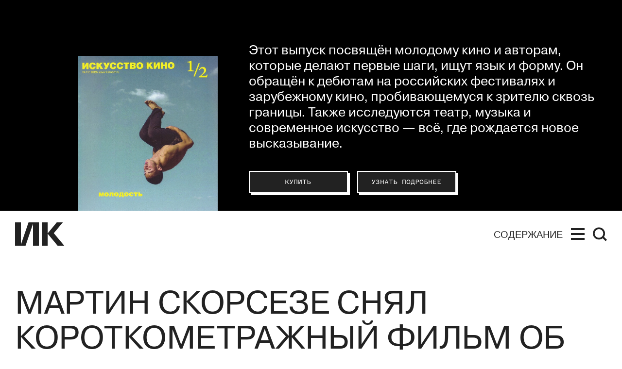

--- FILE ---
content_type: text/html; charset=utf-8
request_url: https://kinoart.ru/news/martin-skorseze-snyal-korotkometrazhnyy-film-ob-izolyatsii
body_size: 15598
content:
<!doctype html>
<html lang="ru_RU" itemscope="itemscope" itemtype="http://schema.org/WebSite">
	<head>
		
			<!-- Global site tag (gtag.js) - Google Analytics -->
<script async src="https://www.googletagmanager.com/gtag/js?id=UA-138331264-1"></script>
<script>
  window.dataLayer = window.dataLayer || [];
  function gtag(){dataLayer.push(arguments);}
  gtag('js', new Date());

  gtag('config', 'UA-138331264-1');
</script>

		
		<script src="https://yastatic.net/pcode/adfox/loader.js" crossorigin="anonymous"></script>


		<title>Мартин Скорсезе снял короткометражный фильм об изоляции</title>
<meta charset="UTF-8" />
<meta name="viewport" content="width=device-width, maximum-scale=1, initial-scale=1, user-scalable=no" />
<meta http-equiv="X-UA-Compatible" content="IE=edge,chrome=1" />
<meta name="theme-color" content="#ffffff" />
<meta name="robots" content="index,follow" />
<meta name="keywords" content="искусство кино, искусство, кино, кинематограф, кинопроза, фильм" />
<meta name="description" content="Премьера картины состоится на британском канале BBC Two 28 мая в рамках проекта Lockdown Culture BBC. Короткометражный фильм расскажет, что карантин значит для самого Мартина Скорсезе, а также покажет его коллегу-режиссера Ли Дэниелса, который считает, что нынешнее закрытие Голливуда может стать радикальной творческой возможностью для кинодеятелей." />

<meta itemprop="name" content="Мартин Скорсезе снял короткометражный фильм об изоляции" />
<meta itemprop="description" content="Премьера картины состоится на британском канале BBC Two 28 мая в рамках проекта Lockdown Culture BBC. Короткометражный фильм расскажет, что карантин значит для самого Мартина Скорсезе, а также покажет его коллегу-режиссера Ли Дэниелса, который считает, что нынешнее закрытие Голливуда может стать радикальной творческой возможностью для кинодеятелей." />
<meta itemprop="image" content="https://api.kinoart.ru/storage/sharing/post/1735/sharing.png?timestamp=1590679142" />

<meta name="yandex-verification" content="4235b887baded61b" />
<meta name="google-site-verification" content="-xR2ZEowhkKtgYH16XfkFbFANQvxT1ngOlLv9aj4VF8" />

<meta name="twitter:card" content="summary_large_image" />
<meta name="twitter:site" content="" />
<meta name="twitter:creator" content="" />
<meta name="twitter:title" content="Мартин Скорсезе снял короткометражный фильм об изоляции" />
<meta name="twitter:description" content="Премьера картины состоится на британском канале BBC Two 28 мая в рамках проекта Lockdown Culture BBC. Короткометражный фильм расскажет, что карантин значит для самого Мартина Скорсезе, а также покажет его коллегу-режиссера Ли Дэниелса, который считает, что нынешнее закрытие Голливуда может стать радикальной творческой возможностью для кинодеятелей." />
<meta name="twitter:image" content="https://api.kinoart.ru/storage/sharing/post/1735/sharing.png?timestamp=1590679142" />

<meta property="og:title" content="Мартин Скорсезе снял короткометражный фильм об изоляции" />
<meta property="og:image" content="https://api.kinoart.ru/storage/sharing/post/1735/sharing.png?timestamp=1590679142" />
<meta property="og:image:secure_url" content="https://api.kinoart.ru/storage/sharing/post/1735/sharing.png?timestamp=1590679142" />
<meta property="og:image:type" content="image/png" />
<meta property="og:image:width" content="1200" />
<meta property="og:image:height" content="630" />
<meta property="og:image:alt" content="Мартин Скорсезе снял короткометражный фильм об изоляции" />
<meta property="og:type" content="website" />
<meta property="og:url" content="https://kinoart.ru/news/martin-skorseze-snyal-korotkometrazhnyy-film-ob-izolyatsii" />
<meta property="og:description" content="Премьера картины состоится на британском канале BBC Two 28 мая в рамках проекта Lockdown Culture BBC. Короткометражный фильм расскажет, что карантин значит для самого Мартина Скорсезе, а также покажет его коллегу-режиссера Ли Дэниелса, который считает, что нынешнее закрытие Голливуда может стать радикальной творческой возможностью для кинодеятелей." />
<meta property="og:site_name" content="Искусство кино" />
<meta property="og:locale" content="ru_RU" />
<meta property="fb:app_id" content="213118369604020" />
<meta name="msapplication-TileColor" content="#ffffff" />

		<link rel="apple-touch-icon" sizes="57x57" href="/public/favicon/apple-icon-57x57.png">
<link rel="apple-touch-icon" sizes="60x60" href="/public/favicon/apple-icon-60x60.png">
<link rel="apple-touch-icon" sizes="72x72" href="/public/favicon/apple-icon-72x72.png">
<link rel="apple-touch-icon" sizes="76x76" href="/public/favicon/apple-icon-76x76.png">
<link rel="apple-touch-icon" sizes="114x114" href="/public/favicon/apple-icon-114x114.png">
<link rel="apple-touch-icon" sizes="120x120" href="/public/favicon/apple-icon-120x120.png">
<link rel="apple-touch-icon" sizes="144x144" href="/public/favicon/apple-icon-144x144.png">
<link rel="apple-touch-icon" sizes="152x152" href="/public/favicon/apple-icon-152x152.png">
<link rel="apple-touch-icon" sizes="180x180" href="/public/favicon/apple-icon-180x180.png">
<link rel="icon" type="image/png" sizes="192x192"  href="/public/favicon/android-icon-192x192.png">
<link rel="icon" type="image/png" sizes="32x32" href="/public/favicon/favicon-32x32.png">
<link rel="icon" type="image/png" sizes="96x96" href="/public/favicon/favicon-96x96.png">
<link rel="icon" type="image/png" sizes="16x16" href="/public/favicon/favicon-16x16.png">
<link rel="manifest" href="/public/favicon/manifest.json">
<meta name="msapplication-TileColor" content="#ffffff">
<meta name="msapplication-TileImage" content="/public/favicon/ms-icon-144x144.png">
<meta name="theme-color" content="#ffffff">

		
			<meta name="pmail-verification" content="f022a12627e9e01ade59400457888db0">
			<script type="text/javascript">
!function(){var t=document.createElement("script");
t.type="text/javascript",t.async=!0,t.src="https://vk.com/js/api/openapi.js?160",t.onload=function(){VK.Retargeting.Init("VK-RTRG-332140-1vYF7"),VK.Retargeting.Hit()},document.head.appendChild(t)}();
</script>
<noscript>
<img src="https://vk.com/rtrg?p=VK-RTRG-332140-1vYF7" style="position:fixed; left:-999px;" alt=""/>
</noscript>

			<!-- Facebook Pixel Code -->
<script>
  !function(f,b,e,v,n,t,s)
  {if(f.fbq)return;n=f.fbq=function(){n.callMethod?
  n.callMethod.apply(n,arguments):n.queue.push(arguments)};
  if(!f._fbq)f._fbq=n;n.push=n;n.loaded=!0;n.version='2.0';
  n.queue=[];t=b.createElement(e);t.async=!0;
  t.src=v;s=b.getElementsByTagName(e)[0];
  s.parentNode.insertBefore(t,s)}(window, document,'script',
  'https://connect.facebook.net/en_US/fbevents.js');
  fbq('init', '2318634851727208');
  fbq('track', 'PageView');
</script>
<noscript><img height="1" width="1" style="display:none"
  src="https://www.facebook.com/tr?id=2318634851727208&ev=PageView&noscript=1"
/></noscript>
<!-- End Facebook Pixel Code -->

		
		
			<link rel="stylesheet" type="text/css" href="/public/assets/application-8cdd47f2f657f634bfda-app.optimize.css"/>
		
		<script type="text/javascript" src="/public/assets/modernizr.js" async="async"></script>

		<script type="text/javascript">
// https://tc39.github.io/ecma262/#sec-array.prototype.includes
if (!Array.prototype.includes) {
  Object.defineProperty(Array.prototype, 'includes', {
    value: function(searchElement, fromIndex) {

      if (this == null) {
        throw new TypeError('"this" is null or not defined');
      }

      // 1. Let O be ? ToObject(this value).
      var o = Object(this);

      // 2. Let len be ? ToLength(? Get(O, "length")).
      var len = o.length >>> 0;

      // 3. If len is 0, return false.
      if (len === 0) {
        return false;
      }

      // 4. Let n be ? ToInteger(fromIndex).
      //    (If fromIndex is undefined, this step produces the value 0.)
      var n = fromIndex | 0;

      // 5. If n ≥ 0, then
      //  a. Let k be n.
      // 6. Else n < 0,
      //  a. Let k be len + n.
      //  b. If k < 0, let k be 0.
      var k = Math.max(n >= 0 ? n : len - Math.abs(n), 0);

      function sameValueZero(x, y) {
        return x === y || (typeof x === 'number' && typeof y === 'number' && isNaN(x) && isNaN(y));
      }

      // 7. Repeat, while k < len
      while (k < len) {
        // a. Let elementK be the result of ? Get(O, ! ToString(k)).
        // b. If SameValueZero(searchElement, elementK) is true, return true.
        if (sameValueZero(o[k], searchElement)) {
          return true;
        }
        // c. Increase k by 1.
        k++;
      }

      // 8. Return false
      return false;
    }
  });
}
</script>

		<meta name="state" content="%7B%22common%22%3A%7B%22isMobile%22%3Afalse%2C%22isTablet%22%3Afalse%2C%22menu%22%3Afalse%2C%22theme%22%3A%22%22%2C%22header%22%3A%7B%22date%22%3Afalse%2C%22hideStatic%22%3Afalse%7D%2C%22search%22%3A%7B%22show%22%3Afalse%2C%22results%22%3A%5B%5D%7D%7D%2C%22settings%22%3A%7B%22contacts%22%3A%7B%22tel%22%3A%22%2B7%20(499)%20248-28-22%22%2C%22address%22%3A%22%D0%A0%D0%BE%D1%81%D1%81%D0%B8%D1%8F%2C%20119002%2C%20%D0%9C%D0%BE%D1%81%D0%BA%D0%B2%D0%B0%2C%20%D1%83%D0%BB.%20%D0%90%D1%80%D0%B1%D0%B0%D1%82%2C%20%D0%B4.%2035%20(%D0%A6%D0%B5%D0%BD%D1%82%D1%80%D0%B0%D0%BB%D1%8C%D0%BD%D1%8B%D0%B9%20%D0%94%D0%BE%D0%BC%20%D0%B0%D0%BA%D1%82%D0%B5%D1%80%D0%B0)%2C%20%D0%BA%D0%B0%D0%B1.%20655%22%2C%22editors_email%22%3A%22office%40kinoart.ru%22%2C%22ad_email%22%3A%22order.filmart%40yandex.ru%22%2C%22social_links%22%3A%5B%7B%22link%22%3A%22https%3A%2F%2Fvk.com%2Fkinoartmag%22%2C%22media%22%3A%22%D0%92%D0%9A%D0%BE%D0%BD%D1%82%D0%B0%D0%BA%D1%82%D0%B5%22%7D%2C%7B%22link%22%3A%22https%3A%2F%2Fwww.youtube.com%2Fchannel%2FUC9n7qz90ipRxjfHIeaDTIBQ%2F%22%2C%22media%22%3A%22YouTube%22%7D%2C%7B%22link%22%3A%22https%3A%2F%2Fzen.yandex.ru%2Fkinoart%22%2C%22media%22%3A%22%D0%AF%D0%BD%D0%B4%D0%B5%D0%BA%D1%81.%D0%94%D0%B7%D0%B5%D0%BD%22%7D%2C%7B%22link%22%3A%22https%3A%2F%2Ft.me%2Fkinoartru%22%2C%22media%22%3A%22Telegram%22%7D%5D%7D%2C%22editor_in_chief%22%3A%7B%22occupation%22%3A%22%D0%93%D0%BB%D0%B0%D0%B2%D0%BD%D1%8B%D0%B9%20%D1%80%D0%B5%D0%B4%D0%B0%D0%BA%D1%82%D0%BE%D1%80%22%2C%22name%22%3A%22%D0%9D%D0%B8%D0%BA%D0%B8%D1%82%D0%B0%20%D0%9A%D0%B0%D1%80%D1%86%D0%B5%D0%B2%22%2C%22desc%22%3A%22%22%2C%22image%22%3Anull%7D%2C%22editors%22%3A%5B%7B%22id%22%3A4%2C%22post%22%3Anull%2C%22name%22%3A%22%D0%97%D0%B0%D1%80%D0%B0%20%D0%90%D0%B1%D0%B4%D1%83%D0%BB%D0%BB%D0%B0%D0%B5%D0%B2%D0%B0%22%7D%2C%7B%22id%22%3A569%2C%22post%22%3Anull%2C%22name%22%3A%22%D0%9F%D0%B0%D0%B2%D0%B5%D0%BB%20%D0%91%D0%B0%D1%81%D0%B8%D0%BD%D1%81%D0%BA%D0%B8%D0%B9%22%7D%2C%7B%22id%22%3A12%2C%22post%22%3Anull%2C%22name%22%3A%22%D0%AE%D0%BB%D0%B8%D1%8F%20%D0%93%D1%83%D0%BB%D1%8F%D0%BD%22%7D%2C%7B%22id%22%3A56%2C%22post%22%3Anull%2C%22name%22%3A%22%D0%95%D0%B2%D0%B3%D0%B5%D0%BD%D0%B8%D0%B9%20%D0%93%D1%83%D1%81%D1%8F%D1%82%D0%B8%D0%BD%D1%81%D0%BA%D0%B8%D0%B9%22%7D%2C%7B%22id%22%3A588%2C%22post%22%3Anull%2C%22name%22%3A%22%D0%9E%D0%BB%D1%8C%D0%B3%D0%B0%20%D0%94%D0%B0%D0%B2%D1%8B%D0%B4%D0%BE%D0%B2%D0%B0%22%7D%2C%7B%22id%22%3A3%2C%22post%22%3A%22%D0%B2%20%D0%A0%D0%A4%20%D0%BE%D0%B1%D1%8A%D1%8F%D0%B2%D0%BB%D0%B5%D0%BD%20%E2%80%9C%D0%B8%D0%BD%D0%BE%D1%81%D1%82%D1%80%D0%B0%D0%BD%D0%BD%D1%8B%D0%BC%20%D0%B0%D0%B3%D0%B5%D0%BD%D1%82%D0%BE%D0%BC%E2%80%9D%22%2C%22name%22%3A%22%D0%90%D0%BD%D1%82%D0%BE%D0%BD%20%D0%94%D0%BE%D0%BB%D0%B8%D0%BD%20(%D0%9F%D1%80%D0%B8%D0%B7%D0%BD%D0%B0%D0%BD%20%D0%B8%D0%BD%D0%BE%D1%81%D1%82%D1%80%D0%B0%D0%BD%D0%BD%D1%8B%D0%BC%20%D0%B0%D0%B3%D0%B5%D0%BD%D1%82%D0%BE%D0%BC%20%D0%BD%D0%B0%20%D1%82%D0%B5%D1%80%D1%80%D0%B8%D1%82%D0%BE%D1%80%D0%B8%D0%B8%20%D0%A0%D0%A4)%20%22%7D%2C%7B%22id%22%3A591%2C%22post%22%3Anull%2C%22name%22%3A%22%D0%9A%D1%81%D0%B5%D0%BD%D0%B8%D1%8F%20%D0%98%D0%BB%D1%8C%D0%B8%D0%BD%D0%B0%22%7D%2C%7B%22id%22%3A229%2C%22post%22%3Anull%2C%22name%22%3A%22%D0%90%D0%BD%D0%B4%D1%80%D0%B5%D0%B9%20%D0%9A%D0%B0%D1%80%D1%82%D0%B0%D1%88%D0%BE%D0%B2%22%7D%2C%7B%22id%22%3A8%2C%22post%22%3Anull%2C%22name%22%3A%22%D0%9E%D0%BB%D1%8C%D0%B3%D0%B0%20%D0%9A%D0%B0%D1%81%D1%8C%D1%8F%D0%BD%D0%BE%D0%B2%D0%B0%22%7D%2C%7B%22id%22%3A589%2C%22post%22%3Anull%2C%22name%22%3A%22%D0%98%D0%BD%D0%BD%D0%B0%20%20%D0%9A%D1%83%D1%88%D0%BD%D0%B0%D1%80%D0%B5%D0%B2%D0%B0%22%7D%2C%7B%22id%22%3A59%2C%22post%22%3Anull%2C%22name%22%3A%22%D0%A1%D1%82%D0%B0%D0%BD%D0%B8%D1%81%D0%BB%D0%B0%D0%B2%20%D0%9B%D1%83%D0%B3%D0%BE%D0%B2%D0%BE%D0%B9%22%7D%2C%7B%22id%22%3A6%2C%22post%22%3Anull%2C%22name%22%3A%22%D0%95%D0%B2%D0%B3%D0%B5%D0%BD%D0%B8%D0%B9%20%D0%9C%D0%B0%D0%B9%D0%B7%D0%B5%D0%BB%D1%8C%22%7D%2C%7B%22id%22%3A54%2C%22post%22%3Anull%2C%22name%22%3A%22%D0%95%D0%B3%D0%BE%D1%80%20%D0%9C%D0%BE%D1%81%D0%BA%D0%B2%D0%B8%D1%82%D0%B8%D0%BD%22%7D%2C%7B%22id%22%3A29%2C%22post%22%3Anull%2C%22name%22%3A%22%D0%90%D0%BD%D0%B4%D1%80%D0%B5%D0%B9%20%D0%9F%D0%BB%D0%B0%D1%85%D0%BE%D0%B2%22%7D%2C%7B%22id%22%3A620%2C%22post%22%3Anull%2C%22name%22%3A%22%D0%97%D0%B8%D0%BD%D0%B0%D0%B8%D0%B4%D0%B0%20%D0%9F%D1%80%D0%BE%D0%BD%D1%87%D0%B5%D0%BD%D0%BA%D0%BE%20(%D0%9F%D1%80%D0%B8%D0%B7%D0%BD%D0%B0%D0%BD%D0%B0%20%D0%B8%D0%BD%D0%BE%D1%81%D1%82%D1%80%D0%B0%D0%BD%D0%BD%D1%8B%D0%BC%20%D0%B0%D0%B3%D0%B5%D0%BD%D1%82%D0%BE%D0%BC%20%D0%BD%D0%B0%20%D1%82%D0%B5%D1%80%D1%80%D0%B8%D1%82%D0%BE%D1%80%D0%B8%D0%B8%20%D0%A0%D0%A4)%20%22%7D%2C%7B%22id%22%3A47%2C%22post%22%3Anull%2C%22name%22%3A%22%D0%9C%D0%B0%D0%BA%D1%81%D0%B8%D0%BC%20%D0%A1%D0%B5%D0%BC%D0%B5%D0%BD%D0%BE%D0%B2%22%7D%2C%7B%22id%22%3A35%2C%22post%22%3Anull%2C%22name%22%3A%22%D0%95%D0%BB%D0%B5%D0%BD%D0%B0%20%D0%A1%D0%BC%D0%BE%D0%BB%D0%B8%D0%BD%D0%B0%22%7D%2C%7B%22id%22%3A32%2C%22post%22%3Anull%2C%22name%22%3A%22%D0%95%D0%BB%D0%B5%D0%BD%D0%B0%20%D0%A1%D1%82%D0%B8%D1%88%D0%BE%D0%B2%D0%B0%22%7D%2C%7B%22id%22%3A11%2C%22post%22%3Anull%2C%22name%22%3A%22%D0%90%D0%BB%D0%B8%D1%81%D0%B0%20%D0%A2%D0%B0%D1%91%D0%B6%D0%BD%D0%B0%D1%8F%22%7D%2C%7B%22id%22%3A10%2C%22post%22%3Anull%2C%22name%22%3A%22%D0%90%D0%BB%D0%B5%D0%BA%D1%81%D0%B5%D0%B9%20%D0%A4%D0%B8%D0%BB%D0%B8%D0%BF%D0%BF%D0%BE%D0%B2%22%7D%2C%7B%22id%22%3A16%2C%22post%22%3Anull%2C%22name%22%3A%22%D0%92%D0%B5%D1%80%D0%BE%D0%BD%D0%B8%D0%BA%D0%B0%20%D0%A5%D0%BB%D0%B5%D0%B1%D0%BD%D0%B8%D0%BA%D0%BE%D0%B2%D0%B0%22%7D%2C%7B%22id%22%3A7%2C%22post%22%3Anull%2C%22name%22%3A%22%D0%9D%D0%B8%D0%BD%D0%B0%20%D0%A6%D1%8B%D1%80%D0%BA%D1%83%D0%BD%22%7D%5D%2C%22subscribe%22%3A%7B%22image%22%3A%22https%3A%2F%2Fapi.kinoart.ru%2Fstorage%2Fissue%2F84%2Fcover-25e7ff53c9c5ca78e73db06c6d57d016.jpg%22%2C%22text%22%3A%22%D0%AD%D1%82%D0%BE%D1%82%20%D0%B2%D1%8B%D0%BF%D1%83%D1%81%D0%BA%20%D0%BF%D0%BE%D1%81%D0%B2%D1%8F%D1%89%D1%91%D0%BD%20%D0%BC%D0%BE%D0%BB%D0%BE%D0%B4%D0%BE%D0%BC%D1%83%20%D0%BA%D0%B8%D0%BD%D0%BE%20%D0%B8%20%D0%B0%D0%B2%D1%82%D0%BE%D1%80%D0%B0%D0%BC%2C%20%D0%BA%D0%BE%D1%82%D0%BE%D1%80%D1%8B%D0%B5%20%D0%B4%D0%B5%D0%BB%D0%B0%D1%8E%D1%82%20%D0%BF%D0%B5%D1%80%D0%B2%D1%8B%D0%B5%20%D1%88%D0%B0%D0%B3%D0%B8%2C%20%D0%B8%D1%89%D1%83%D1%82%20%D1%8F%D0%B7%D1%8B%D0%BA%20%D0%B8%20%D1%84%D0%BE%D1%80%D0%BC%D1%83.%20%D0%9E%D0%BD%20%D0%BE%D0%B1%D1%80%D0%B0%D1%89%D1%91%D0%BD%20%D0%BA%20%D0%B4%D0%B5%D0%B1%D1%8E%D1%82%D0%B0%D0%BC%20%D0%BD%D0%B0%20%D1%80%D0%BE%D1%81%D1%81%D0%B8%D0%B9%D1%81%D0%BA%D0%B8%D1%85%20%D1%84%D0%B5%D1%81%D1%82%D0%B8%D0%B2%D0%B0%D0%BB%D1%8F%D1%85%20%D0%B8%20%D0%B7%D0%B0%D1%80%D1%83%D0%B1%D0%B5%D0%B6%D0%BD%D0%BE%D0%BC%D1%83%20%D0%BA%D0%B8%D0%BD%D0%BE%2C%20%D0%BF%D1%80%D0%BE%D0%B1%D0%B8%D0%B2%D0%B0%D1%8E%D1%89%D0%B5%D0%BC%D1%83%D1%81%D1%8F%20%D0%BA%20%D0%B7%D1%80%D0%B8%D1%82%D0%B5%D0%BB%D1%8E%20%D1%81%D0%BA%D0%B2%D0%BE%D0%B7%D1%8C%20%D0%B3%D1%80%D0%B0%D0%BD%D0%B8%D1%86%D1%8B.%20%D0%A2%D0%B0%D0%BA%D0%B6%D0%B5%20%D0%B8%D1%81%D1%81%D0%BB%D0%B5%D0%B4%D1%83%D1%8E%D1%82%D1%81%D1%8F%20%D1%82%D0%B5%D0%B0%D1%82%D1%80%2C%20%D0%BC%D1%83%D0%B7%D1%8B%D0%BA%D0%B0%20%D0%B8%20%D1%81%D0%BE%D0%B2%D1%80%D0%B5%D0%BC%D0%B5%D0%BD%D0%BD%D0%BE%D0%B5%20%D0%B8%D1%81%D0%BA%D1%83%D1%81%D1%81%D1%82%D0%B2%D0%BE%20%E2%80%94%20%D0%B2%D1%81%D1%91%2C%20%D0%B3%D0%B4%D0%B5%20%D1%80%D0%BE%D0%B6%D0%B4%D0%B0%D0%B5%D1%82%D1%81%D1%8F%20%D0%BD%D0%BE%D0%B2%D0%BE%D0%B5%20%D0%B2%D1%8B%D1%81%D0%BA%D0%B0%D0%B7%D1%8B%D0%B2%D0%B0%D0%BD%D0%B8%D0%B5.%5Cn%22%2C%22subscribe_button%22%3A%7B%22link%22%3A%22https%3A%2F%2Fkinoart.ru%2Fshowcase%22%2C%22text%22%3A%22%D0%9A%D1%83%D0%BF%D0%B8%D1%82%D1%8C%22%7D%2C%22info_button%22%3A%7B%22link%22%3A%22%2Fissues%22%2C%22text%22%3A%22%D0%A3%D0%B7%D0%BD%D0%B0%D1%82%D1%8C%20%D0%BF%D0%BE%D0%B4%D1%80%D0%BE%D0%B1%D0%BD%D0%B5%D0%B5%22%2C%22short_text%22%3A%22%D0%9F%D0%BE%D0%B4%D1%80%D0%BE%D0%B1%D0%BD%D0%B5%D0%B5%22%7D%7D%2C%22show_top_banner%22%3Afalse%2C%22share%22%3A%7B%22title%22%3A%22%D0%98%D1%81%D0%BA%D1%83%D1%81%D1%81%D1%82%D0%B2%D0%BE%20%D0%BA%D0%B8%D0%BD%D0%BE%22%2C%22description%22%3A%22%D0%9C%D0%BE%D0%BB%D0%BE%D0%B4%D0%BE%D0%B9%20%D1%81%D0%B0%D0%B9%D1%82%20%D1%81%D1%82%D0%B0%D1%80%D0%B5%D0%B9%D1%88%D0%B5%D0%B3%D0%BE%20%D0%B2%20%D0%95%D0%B2%D1%80%D0%BE%D0%BF%D0%B5%20%D0%B6%D1%83%D1%80%D0%BD%D0%B0%D0%BB%D0%B0%20%D0%BE%20%D0%BA%D0%B8%D0%BD%D0%BE%3A%20%D1%80%D0%B5%D1%86%D0%B5%D0%BD%D0%B7%D0%B8%D0%B8%2C%20%D0%B0%D0%BD%D0%B0%D0%BB%D0%B8%D1%82%D0%B8%D0%BA%D0%B0%2C%20%D0%BA%D0%B0%D1%80%D1%82%D0%BE%D1%87%D0%BA%D0%B8%2C%20%D0%BB%D0%B5%D0%BA%D1%86%D0%B8%D0%B8%22%2C%22image%22%3A%22https%3A%2F%2Fapi.kinoart.ru%2Fshare_img.png%22%2C%22keywords%22%3A%22%D0%B8%D1%81%D0%BA%D1%83%D1%81%D1%81%D1%82%D0%B2%D0%BE%20%D0%BA%D0%B8%D0%BD%D0%BE%2C%20%D0%B8%D1%81%D0%BA%D1%83%D1%81%D1%81%D1%82%D0%B2%D0%BE%2C%20%D0%BA%D0%B8%D0%BD%D0%BE%2C%20%D0%BA%D0%B8%D0%BD%D0%B5%D0%BC%D0%B0%D1%82%D0%BE%D0%B3%D1%80%D0%B0%D1%84%2C%20%D0%BA%D0%B8%D0%BD%D0%BE%D0%BF%D1%80%D0%BE%D0%B7%D0%B0%2C%20%D1%84%D0%B8%D0%BB%D1%8C%D0%BC%22%7D%2C%22wide_ad%22%3A%7B%22image%22%3A%22https%3A%2F%2Fapi.kinoart.ru%2Fstorage%2Fad%2F5%2Fimage-33a8f5d59be826b11c1e94ca31ab2249.jpg%22%2C%22link%22%3A%22https%3A%2F%2Fwww.afisha.ru%2Fmovie%2Fnovaya-volna-1000804%2F08-11-2025%2F%22%2C%22kind%22%3Anull%7D%2C%22wide_ads%22%3A%5B%7B%22image%22%3A%22https%3A%2F%2Fapi.kinoart.ru%2Fstorage%2Fad%2F5%2Fimage-33a8f5d59be826b11c1e94ca31ab2249.jpg%22%2C%22link%22%3A%22https%3A%2F%2Fwww.afisha.ru%2Fmovie%2Fnovaya-volna-1000804%2F08-11-2025%2F%22%2C%22kind%22%3Anull%7D%5D%2C%22settings%22%3A%7B%7D%7D%2C%22seo%22%3A%7B%22description%22%3A%22%D0%9F%D1%80%D0%B5%D0%BC%D1%8C%D0%B5%D1%80%D0%B0%20%D0%BA%D0%B0%D1%80%D1%82%D0%B8%D0%BD%D1%8B%20%D1%81%D0%BE%D1%81%D1%82%D0%BE%D0%B8%D1%82%D1%81%D1%8F%20%D0%BD%D0%B0%20%D0%B1%D1%80%D0%B8%D1%82%D0%B0%D0%BD%D1%81%D0%BA%D0%BE%D0%BC%20%D0%BA%D0%B0%D0%BD%D0%B0%D0%BB%D0%B5%20BBC%20Two%2028%20%D0%BC%D0%B0%D1%8F%20%D0%B2%20%D1%80%D0%B0%D0%BC%D0%BA%D0%B0%D1%85%20%D0%BF%D1%80%D0%BE%D0%B5%D0%BA%D1%82%D0%B0%20Lockdown%20Culture%20BBC.%20%D0%9A%D0%BE%D1%80%D0%BE%D1%82%D0%BA%D0%BE%D0%BC%D0%B5%D1%82%D1%80%D0%B0%D0%B6%D0%BD%D1%8B%D0%B9%20%D1%84%D0%B8%D0%BB%D1%8C%D0%BC%20%D1%80%D0%B0%D1%81%D1%81%D0%BA%D0%B0%D0%B6%D0%B5%D1%82%2C%20%D1%87%D1%82%D0%BE%20%D0%BA%D0%B0%D1%80%D0%B0%D0%BD%D1%82%D0%B8%D0%BD%20%D0%B7%D0%BD%D0%B0%D1%87%D0%B8%D1%82%20%D0%B4%D0%BB%D1%8F%20%D1%81%D0%B0%D0%BC%D0%BE%D0%B3%D0%BE%20%D0%9C%D0%B0%D1%80%D1%82%D0%B8%D0%BD%D0%B0%20%D0%A1%D0%BA%D0%BE%D1%80%D1%81%D0%B5%D0%B7%D0%B5%2C%20%D0%B0%20%D1%82%D0%B0%D0%BA%D0%B6%D0%B5%20%D0%BF%D0%BE%D0%BA%D0%B0%D0%B6%D0%B5%D1%82%20%D0%B5%D0%B3%D0%BE%20%D0%BA%D0%BE%D0%BB%D0%BB%D0%B5%D0%B3%D1%83-%D1%80%D0%B5%D0%B6%D0%B8%D1%81%D1%81%D0%B5%D1%80%D0%B0%20%D0%9B%D0%B8%20%D0%94%D1%8D%D0%BD%D0%B8%D0%B5%D0%BB%D1%81%D0%B0%2C%20%D0%BA%D0%BE%D1%82%D0%BE%D1%80%D1%8B%D0%B9%20%D1%81%D1%87%D0%B8%D1%82%D0%B0%D0%B5%D1%82%2C%20%D1%87%D1%82%D0%BE%20%D0%BD%D1%8B%D0%BD%D0%B5%D1%88%D0%BD%D0%B5%D0%B5%20%D0%B7%D0%B0%D0%BA%D1%80%D1%8B%D1%82%D0%B8%D0%B5%20%D0%93%D0%BE%D0%BB%D0%BB%D0%B8%D0%B2%D1%83%D0%B4%D0%B0%20%D0%BC%D0%BE%D0%B6%D0%B5%D1%82%20%D1%81%D1%82%D0%B0%D1%82%D1%8C%20%D1%80%D0%B0%D0%B4%D0%B8%D0%BA%D0%B0%D0%BB%D1%8C%D0%BD%D0%BE%D0%B9%20%D1%82%D0%B2%D0%BE%D1%80%D1%87%D0%B5%D1%81%D0%BA%D0%BE%D0%B9%20%D0%B2%D0%BE%D0%B7%D0%BC%D0%BE%D0%B6%D0%BD%D0%BE%D1%81%D1%82%D1%8C%D1%8E%20%D0%B4%D0%BB%D1%8F%20%D0%BA%D0%B8%D0%BD%D0%BE%D0%B4%D0%B5%D1%8F%D1%82%D0%B5%D0%BB%D0%B5%D0%B9.%22%2C%22image%22%3A%22https%3A%2F%2Fapi.kinoart.ru%2Fstorage%2Fsharing%2Fpost%2F1735%2Fsharing.png%3Ftimestamp%3D1590679142%22%7D%2C%22popups%22%3A%7B%22show%22%3Afalse%2C%22options%22%3A%7B%7D%7D%2C%22about%22%3A%7B%7D%2C%22showcase%22%3A%7B%7D%2C%22search%22%3A%7B%22previousRequest%22%3A%7B%7D%2C%22found%22%3A%7B%22count%22%3A%22%22%2C%22items%22%3A%5B%5D%2C%22author%22%3A%7B%7D%7D%7D%2C%22home%22%3A%7B%22pending%22%3Afalse%2C%22data%22%3A%7B%7D%7D%2C%22articles%22%3A%7B%22pending%22%3Afalse%2C%22categories%22%3A%7B%22news%22%3A%7B%22martin-skorseze-snyal-korotkometrazhnyy-film-ob-izolyatsii%22%3A%7B%22post%22%3A%7B%22id%22%3A1735%2C%22date_from%22%3A%222020-05-28T15%3A09%3A17.600Z%22%2C%22title%22%3A%22%D0%9C%D0%B0%D1%80%D1%82%D0%B8%D0%BD%20%D0%A1%D0%BA%D0%BE%D1%80%D1%81%D0%B5%D0%B7%D0%B5%20%D1%81%D0%BD%D1%8F%D0%BB%20%D0%BA%D0%BE%D1%80%D0%BE%D1%82%D0%BA%D0%BE%D0%BC%D0%B5%D1%82%D1%80%D0%B0%D0%B6%D0%BD%D1%8B%D0%B9%20%D1%84%D0%B8%D0%BB%D1%8C%D0%BC%20%D0%BE%D0%B1%20%D0%B8%D0%B7%D0%BE%D0%BB%D1%8F%D1%86%D0%B8%D0%B8%22%2C%22detail_picture%22%3A%22https%3A%2F%2Fapi.kinoart.ru%2Fstorage%2Fpost%2F1735%2Fregular_detail_picture-52265da8ea6826a6d025cd4e50d6984b.jpg%22%2C%22detail_picture_caption%22%3A%22%D0%9C%D0%B0%D1%80%D1%82%D0%B8%D0%BD%20%D0%A1%D0%BA%D0%BE%D1%80%D1%81%D0%B5%D0%B7%D0%B5%20%C2%A9%20Siebbi%22%2C%22lead%22%3A%22%3Cp%3E%D0%9F%D1%80%D0%B5%D0%BC%D1%8C%D0%B5%D1%80%D0%B0%20%D0%BA%D0%B0%D1%80%D1%82%D0%B8%D0%BD%D1%8B%20%3Ca%20href%3D%5C%22https%3A%2F%2Fdeadline.com%2F2020%2F05%2Fmartin-scorsese-self-shoots-isolation-short-bbc-1202944286%2F%5C%22%20target%3D%5C%22_blank%5C%22%3E%D1%81%D0%BE%D1%81%D1%82%D0%BE%D0%B8%D1%82%D1%81%D1%8F%3C%2Fa%3E%20%D0%BD%D0%B0%20%D0%B1%D1%80%D0%B8%D1%82%D0%B0%D0%BD%D1%81%D0%BA%D0%BE%D0%BC%20%D0%BA%D0%B0%D0%BD%D0%B0%D0%BB%D0%B5%20BBC%20Two%2028%20%D0%BC%D0%B0%D1%8F%20%D0%B2%20%D1%80%D0%B0%D0%BC%D0%BA%D0%B0%D1%85%20%D0%BF%D1%80%D0%BE%D0%B5%D0%BA%D1%82%D0%B0%20Lockdown%20Culture%20BBC.%20%D0%9A%D0%BE%D1%80%D0%BE%D1%82%D0%BA%D0%BE%D0%BC%D0%B5%D1%82%D1%80%D0%B0%D0%B6%D0%BD%D1%8B%D0%B9%20%D1%84%D0%B8%D0%BB%D1%8C%D0%BC%20%D1%80%D0%B0%D1%81%D1%81%D0%BA%D0%B0%D0%B6%D0%B5%D1%82%2C%20%D1%87%D1%82%D0%BE%20%D0%BA%D0%B0%D1%80%D0%B0%D0%BD%D1%82%D0%B8%D0%BD%20%D0%B7%D0%BD%D0%B0%D1%87%D0%B8%D1%82%20%D0%B4%D0%BB%D1%8F%20%D1%81%D0%B0%D0%BC%D0%BE%D0%B3%D0%BE%20%3Ca%20href%3D%5C%22https%3A%2F%2Fkinoart.ru%2Flectures%2Fhroniker-kraha-podkast-o-martine-skorseze%5C%22%20target%3D%5C%22_blank%5C%22%3E%D0%9C%D0%B0%D1%80%D1%82%D0%B8%D0%BD%D0%B0%20%D0%A1%D0%BA%D0%BE%D1%80%D1%81%D0%B5%D0%B7%D0%B5%3C%2Fa%3E%2C%20%D0%B0%20%D1%82%D0%B0%D0%BA%D0%B6%D0%B5%20%D0%BF%D0%BE%D0%BA%D0%B0%D0%B6%D0%B5%D1%82%20%D0%B5%D0%B3%D0%BE%20%D0%BA%D0%BE%D0%BB%D0%BB%D0%B5%D0%B3%D1%83-%D1%80%D0%B5%D0%B6%D0%B8%D1%81%D1%81%D0%B5%D1%80%D0%B0%20%D0%9B%D0%B8%20%D0%94%D1%8D%D0%BD%D0%B8%D0%B5%D0%BB%D1%81%D0%B0%2C%20%D0%BA%D0%BE%D1%82%D0%BE%D1%80%D1%8B%D0%B9%20%D1%81%D1%87%D0%B8%D1%82%D0%B0%D0%B5%D1%82%2C%20%D1%87%D1%82%D0%BE%20%D0%BD%D1%8B%D0%BD%D0%B5%D1%88%D0%BD%D0%B5%D0%B5%20%D0%B7%D0%B0%D0%BA%D1%80%D1%8B%D1%82%D0%B8%D0%B5%20%D0%93%D0%BE%D0%BB%D0%BB%D0%B8%D0%B2%D1%83%D0%B4%D0%B0%20%D0%BC%D0%BE%D0%B6%D0%B5%D1%82%20%D1%81%D1%82%D0%B0%D1%82%D1%8C%20%D1%80%D0%B0%D0%B4%D0%B8%D0%BA%D0%B0%D0%BB%D1%8C%D0%BD%D0%BE%D0%B9%20%D1%82%D0%B2%D0%BE%D1%80%D1%87%D0%B5%D1%81%D0%BA%D0%BE%D0%B9%20%D0%B2%D0%BE%D0%B7%D0%BC%D0%BE%D0%B6%D0%BD%D0%BE%D1%81%D1%82%D1%8C%D1%8E%20%D0%B4%D0%BB%D1%8F%20%D0%BA%D0%B8%D0%BD%D0%BE%D0%B4%D0%B5%D1%8F%D1%82%D0%B5%D0%BB%D0%B5%D0%B9.%3Cbr%3E%3C%2Fp%3E%22%2C%22preview_picture%22%3A%22https%3A%2F%2Fapi.kinoart.ru%2Fstorage%2Fpost%2F1735%2Fregular_preview_picture-52265da8ea6826a6d025cd4e50d6984b.jpg%22%2C%22content%22%3A%5B%7B%22data%22%3A%7B%22content%22%3A%22%3Cblockquote%3E%C2%AB%D0%AF%20%D1%81%20%D0%BD%D0%B5%D1%82%D0%B5%D1%80%D0%BF%D0%B5%D0%BD%D0%B8%D0%B5%D0%BC%20%D0%B6%D0%B4%D1%83%2C%20%D0%BA%D0%BE%D0%B3%D0%B4%D0%B0%20%D0%BF%D1%80%D0%B8%D0%BD%D0%B5%D1%81%D1%83%20%D0%B2%20%D0%B1%D1%83%D0%B4%D1%83%D1%89%D0%B5%D0%B5%20%D1%82%D0%BE%2C%20%D1%87%D0%B5%D0%BC%D1%83%20%D0%BC%D0%BD%D0%B5%20%D0%BF%D1%80%D0%B8%D1%88%D0%BB%D0%BE%D1%81%D1%8C%20%D0%BD%D0%B0%D1%83%D1%87%D0%B8%D1%82%D1%8C%D1%81%D1%8F%20%D0%B2%20%D1%8D%D1%82%D0%B8%D1%85%20%D0%BE%D0%B1%D1%81%D1%82%D0%BE%D1%8F%D1%82%D0%B5%D0%BB%D1%8C%D1%81%D1%82%D0%B2%D0%B0%D1%85%2C%20%E2%80%94%20%D0%B3%D0%BE%D0%B2%D0%BE%D1%80%D0%B8%D1%82%20%D0%A1%D0%BA%D0%BE%D1%80%D1%81%D0%B5%D0%B7%D0%B5%20%D0%BE%20%D1%81%D0%B2%D0%BE%D0%B5%D0%BC%20%D0%BE%D0%BF%D1%8B%D1%82%D0%B5%20%D0%B8%D0%B7%D0%BE%D0%BB%D1%8F%D1%86%D0%B8%D0%B8.%20%E2%80%94%20%D0%97%D0%B0%D0%B1%D0%BE%D1%82%D0%B8%D1%82%D1%8C%D1%81%D1%8F%20%D0%BE%20%D0%BB%D1%8E%D0%B4%D1%8F%D1%85%2C%20%D0%BA%D0%BE%D1%82%D0%BE%D1%80%D1%8B%D1%85%20%D1%82%D1%8B%20%D0%BB%D1%8E%D0%B1%D0%B8%D1%88%D1%8C%2C%20%D0%B8%20%D0%B1%D1%8B%D1%82%D1%8C%20%D1%81%20%D0%BD%D0%B8%D0%BC%D0%B8%20%D1%81%D1%82%D0%BE%D0%BB%D1%8C%D0%BA%D0%BE%2C%20%D1%81%D0%BA%D0%BE%D0%BB%D1%8C%D0%BA%D0%BE%20%D0%B2%D1%8B%20%D0%BC%D0%BE%D0%B6%D0%B5%D1%82%D0%B5%2C%20%E2%80%94%20%D1%81%D0%B0%D0%BC%D0%BE%D0%B5%20%D0%B3%D0%BB%D0%B0%D0%B2%D0%BD%D0%BE%D0%B5%C2%BB.%26nbsp%3B%3C%2Fblockquote%3E%3Cp%3E%D0%90%D0%B2%D1%82%D0%BE%D1%80%20%D0%BF%D1%80%D0%BE%D0%B5%D0%BA%D1%82%D0%B0%20%D0%9C%D1%8D%D1%80%D0%B8%20%D0%91%D0%B8%D1%80%D0%B4%20%D1%82%D0%B0%D0%BA%20%D0%BE%D0%BF%D0%B8%D1%81%D1%8B%D0%B2%D0%B0%D0%B5%D1%82%20%D0%BA%D0%B0%D1%80%D1%82%D0%B8%D0%BD%D1%83%3A%26nbsp%3B%3C%2Fp%3E%3Cblockquote%3E%C2%AB%D0%9C%D1%8B%20%D0%B2%D0%B8%D0%B4%D0%B8%D0%BC%20%D0%B5%D0%B3%D0%BE%20%D0%B4%D0%BE%D0%BC%D0%B0%2C%20%D1%80%D0%B0%D0%B7%D0%BC%D1%8B%D1%88%D0%BB%D1%8F%D1%8E%D1%89%D0%B8%D0%BC%20%D0%BE%D0%B1%20%D0%B8%D0%B7%D0%BE%D0%BB%D1%8F%D1%86%D0%B8%D0%B8%20%D1%87%D0%B5%D1%80%D0%B5%D0%B7%20%D0%BF%D1%80%D0%B8%D0%B7%D0%BC%D1%83%20%D0%BA%D0%BB%D0%B0%D1%81%D1%81%D0%B8%D1%87%D0%B5%D1%81%D0%BA%D0%B8%D1%85%20%D1%84%D0%B8%D0%BB%D1%8C%D0%BC%D0%BE%D0%B2%2C%20%D0%BD%D0%B0%D0%BF%D1%80%D0%B8%D0%BC%D0%B5%D1%80%2C%20%D1%83%D0%BF%D0%BE%D0%BC%D0%B8%D0%BD%D0%B0%D0%B5%D1%82%D1%81%D1%8F%20%D0%BA%D0%B0%D1%80%D1%82%D0%B8%D0%BD%D0%B0%20%D0%A5%D0%B8%D1%87%D0%BA%D0%BE%D0%BA%D0%B0%20%C2%AB%D0%9D%D0%B5%20%D1%82%D0%BE%D1%82%20%D1%87%D0%B5%D0%BB%D0%BE%D0%B2%D0%B5%D0%BA%C2%BB.%3C%2Fblockquote%3E%3Cp%3E%D0%A0%D0%B0%D0%BD%D0%B5%D0%B5%20%D0%B2%20%D0%BF%D1%80%D0%BE%D0%B5%D0%BA%D1%82%D0%B5%20%D1%83%D0%B6%D0%B5%20%D0%BF%D1%80%D0%B8%D0%BD%D1%8F%D0%BB%D0%B8%20%D1%83%D1%87%D0%B0%D1%81%D1%82%D0%B8%D0%B5%20%D0%9C%D0%B0%D1%80%D0%B3%D0%B0%D1%80%D0%B5%D1%82%20%D0%AD%D1%82%D0%B2%D1%83%D0%B4%2C%20%D0%BA%D0%BE%D1%82%D0%BE%D1%80%D0%B0%D1%8F%20%D0%BF%D0%BE%D1%81%D1%82%D0%B0%D0%B2%D0%B8%D0%BB%D0%B0%20%D0%BA%D1%83%D0%BA%D0%BE%D0%BB%D1%8C%D0%BD%D1%8B%D0%B9%20%D1%81%D0%BF%D0%B5%D0%BA%D1%82%D0%B0%D0%BA%D0%BB%D1%8C%2C%20%D0%B8%D1%81%D0%BB%D0%B0%D0%BD%D0%B4%D1%81%D0%BA%D0%BE-%D0%B4%D0%B0%D1%82%D1%81%D0%BA%D0%B8%D0%B9%20%D1%85%D1%83%D0%B4%D0%BE%D0%B6%D0%BD%D0%B8%D0%BA-%D0%B2%D0%B8%D0%B7%D1%83%D0%B0%D0%BB%D0%B8%D1%81%D1%82%20%D0%9E%D0%BB%D0%B0%D1%84%D1%83%D1%80%20%D0%AD%D0%BB%D0%B8%D0%B0%D1%81%D1%81%D0%BE%D0%BD%2C%20%D0%B0%20%D1%82%D0%B0%D0%BA%D0%B6%D0%B5%20%D0%AD%D0%BC%D0%B8%D0%BB%D0%B8%D1%8F%20%D0%9A%D0%BB%D0%B0%D1%80%D0%BA%2C%20%D1%80%D0%B0%D1%81%D1%81%D1%83%D0%B6%D0%B4%D0%B0%D1%8E%D1%89%D0%B0%D1%8F%20%D0%BE%20%D1%81%D0%B8%D0%BB%D0%B5%20%D0%BF%D0%BE%D1%8D%D0%B7%D0%B8%D0%B8%2C%20%D0%B8%20%D0%BC%D0%BD%D0%BE%D0%B3%D0%B8%D0%B5%20%D0%B4%D1%80%D1%83%D0%B3%D0%B8%D0%B5.%20%3Cbr%3E%3C%2Fp%3E%22%7D%2C%22kind%22%3A%22html%22%7D%5D%2C%22interview_title%22%3Anull%2C%22share%22%3A%7B%22title%22%3A%22%D0%9C%D0%B0%D1%80%D1%82%D0%B8%D0%BD%20%D0%A1%D0%BA%D0%BE%D1%80%D1%81%D0%B5%D0%B7%D0%B5%20%D1%81%D0%BD%D1%8F%D0%BB%20%D0%BA%D0%BE%D1%80%D0%BE%D1%82%D0%BA%D0%BE%D0%BC%D0%B5%D1%82%D1%80%D0%B0%D0%B6%D0%BD%D1%8B%D0%B9%20%D1%84%D0%B8%D0%BB%D1%8C%D0%BC%20%D0%BE%D0%B1%20%D0%B8%D0%B7%D0%BE%D0%BB%D1%8F%D1%86%D0%B8%D0%B8%22%2C%22description%22%3A%22%D0%9F%D1%80%D0%B5%D0%BC%D1%8C%D0%B5%D1%80%D0%B0%20%D0%BA%D0%B0%D1%80%D1%82%D0%B8%D0%BD%D1%8B%20%D1%81%D0%BE%D1%81%D1%82%D0%BE%D0%B8%D1%82%D1%81%D1%8F%20%D0%BD%D0%B0%20%D0%B1%D1%80%D0%B8%D1%82%D0%B0%D0%BD%D1%81%D0%BA%D0%BE%D0%BC%20%D0%BA%D0%B0%D0%BD%D0%B0%D0%BB%D0%B5%20BBC%20Two%2028%20%D0%BC%D0%B0%D1%8F%20%D0%B2%20%D1%80%D0%B0%D0%BC%D0%BA%D0%B0%D1%85%20%D0%BF%D1%80%D0%BE%D0%B5%D0%BA%D1%82%D0%B0%20Lockdown%20Culture%20BBC.%20%D0%9A%D0%BE%D1%80%D0%BE%D1%82%D0%BA%D0%BE%D0%BC%D0%B5%D1%82%D1%80%D0%B0%D0%B6%D0%BD%D1%8B%D0%B9%20%D1%84%D0%B8%D0%BB%D1%8C%D0%BC%20%D1%80%D0%B0%D1%81%D1%81%D0%BA%D0%B0%D0%B6%D0%B5%D1%82%2C%20%D1%87%D1%82%D0%BE%20%D0%BA%D0%B0%D1%80%D0%B0%D0%BD%D1%82%D0%B8%D0%BD%20%D0%B7%D0%BD%D0%B0%D1%87%D0%B8%D1%82%20%D0%B4%D0%BB%D1%8F%20%D1%81%D0%B0%D0%BC%D0%BE%D0%B3%D0%BE%20%D0%9C%D0%B0%D1%80%D1%82%D0%B8%D0%BD%D0%B0%20%D0%A1%D0%BA%D0%BE%D1%80%D1%81%D0%B5%D0%B7%D0%B5%2C%20%D0%B0%20%D1%82%D0%B0%D0%BA%D0%B6%D0%B5%20%D0%BF%D0%BE%D0%BA%D0%B0%D0%B6%D0%B5%D1%82%20%D0%B5%D0%B3%D0%BE%20%D0%BA%D0%BE%D0%BB%D0%BB%D0%B5%D0%B3%D1%83-%D1%80%D0%B5%D0%B6%D0%B8%D1%81%D1%81%D0%B5%D1%80%D0%B0%20%D0%9B%D0%B8%20%D0%94%D1%8D%D0%BD%D0%B8%D0%B5%D0%BB%D1%81%D0%B0%2C%20%D0%BA%D0%BE%D1%82%D0%BE%D1%80%D1%8B%D0%B9%20%D1%81%D1%87%D0%B8%D1%82%D0%B0%D0%B5%D1%82%2C%20%D1%87%D1%82%D0%BE%20%D0%BD%D1%8B%D0%BD%D0%B5%D1%88%D0%BD%D0%B5%D0%B5%20%D0%B7%D0%B0%D0%BA%D1%80%D1%8B%D1%82%D0%B8%D0%B5%20%D0%93%D0%BE%D0%BB%D0%BB%D0%B8%D0%B2%D1%83%D0%B4%D0%B0%20%D0%BC%D0%BE%D0%B6%D0%B5%D1%82%20%D1%81%D1%82%D0%B0%D1%82%D1%8C%20%D1%80%D0%B0%D0%B4%D0%B8%D0%BA%D0%B0%D0%BB%D1%8C%D0%BD%D0%BE%D0%B9%20%D1%82%D0%B2%D0%BE%D1%80%D1%87%D0%B5%D1%81%D0%BA%D0%BE%D0%B9%20%D0%B2%D0%BE%D0%B7%D0%BC%D0%BE%D0%B6%D0%BD%D0%BE%D1%81%D1%82%D1%8C%D1%8E%20%D0%B4%D0%BB%D1%8F%20%D0%BA%D0%B8%D0%BD%D0%BE%D0%B4%D0%B5%D1%8F%D1%82%D0%B5%D0%BB%D0%B5%D0%B9.%22%2C%22image%22%3A%22https%3A%2F%2Fapi.kinoart.ru%2Fstorage%2Fsharing%2Fpost%2F1735%2Fsharing.png%3Ftimestamp%3D1590679142%22%7D%2C%22author%22%3A%7B%22id%22%3A240%2C%22name%22%3A%22%D0%90%D0%BD%D0%B0%D1%81%D1%82%D0%B0%D1%81%D0%B8%D1%8F%22%2C%22last_name%22%3A%22%D0%93%D1%83%D1%81%D0%B5%D0%B2%D0%B0%22%2C%22photo%22%3A%22%22%2C%22post%22%3Anull%7D%2C%22redirect_link%22%3Anull%2C%22event%22%3A%7B%7D%2C%22thumbnail%22%3A%7B%22image%22%3A%22https%3A%2F%2Fapi.kinoart.ru%2Fstorage%2Fpost%2F1735%2Fdetail_picture-52265da8ea6826a6d025cd4e50d6984b.jpg%22%2C%22caption%22%3A%22%D0%9C%D0%B0%D1%80%D1%82%D0%B8%D0%BD%20%D0%A1%D0%BA%D0%BE%D1%80%D1%81%D0%B5%D0%B7%D0%B5%20%C2%A9%20Siebbi%22%7D%2C%22detail_media%22%3A%7B%7D%2C%22detail_media_caption%22%3Anull%2C%22authors%22%3A%5B%7B%22id%22%3A240%2C%22name%22%3A%22%D0%90%D0%BD%D0%B0%D1%81%D1%82%D0%B0%D1%81%D0%B8%D1%8F%22%2C%22last_name%22%3A%22%D0%93%D1%83%D1%81%D0%B5%D0%B2%D0%B0%22%2C%22photo%22%3A%22%22%2C%22post%22%3Anull%7D%5D%2C%22tags%22%3A%5B%7B%22id%22%3A59%2C%22title%22%3A%22%D0%BC%D0%B0%D1%80%D1%82%D0%B8%D0%BD%20%D1%81%D0%BA%D0%BE%D1%80%D1%81%D0%B5%D0%B7%D0%B5%22%2C%22slug%22%3A%22martin-scorsese%22%7D%5D%2C%22issues%22%3A%5B%5D%7D%2C%22read_also%22%3A%5B%7B%22id%22%3A3811%2C%22type%22%3A%22news%22%2C%22date_from%22%3A%222025-10-20T12%3A05%3A48.630Z%22%2C%22interview_title%22%3Anull%2C%22title%22%3A%22%D0%A3%D1%87%D0%B8%D1%82%D0%B5%D0%BB%D1%8F%20%D0%A5%D0%BE%D1%83%D0%BA%D0%B0%20%D0%B8%20%D0%B3%D1%83%D0%BC%D0%B0%D0%BD%D0%B8%D0%B7%D0%BC%20%D0%9F%D0%B0%D0%BD%D0%B0%D1%85%D0%B8%3A%20%D0%BF%D0%BE%D0%B4%D0%B1%D0%BE%D1%80%D0%BA%D0%B0%20%D0%B3%D0%BB%D0%B0%D0%B2%D0%BD%D1%8B%D1%85%20%D0%BC%D0%B0%D1%82%D0%B5%D1%80%D0%B8%D0%B0%D0%BB%D0%BE%D0%B2%20%D0%BE%20%D0%BA%D0%B8%D0%BD%D0%BE%20%D0%B7%D0%B0%20%D0%BD%D0%B5%D0%B4%D0%B5%D0%BB%D1%8E%2013.10%20%E2%80%94%2019.10%22%2C%22formatted_title%22%3Anull%2C%22preview_picture%22%3A%22https%3A%2F%2Fapi.kinoart.ru%2Fstorage%2Fpost%2F3811%2Fregular_preview_picture-b183c953079991b97452435050ab0ac9.jpg%22%2C%22slug%22%3A%22uchitelya-houka-i-gumanizm-panaxi-podborka-glavnyh-materialov-o-kino-za-nedelyu-1310-1910%22%2C%22media_kind%22%3Anull%2C%22kinoart_event%22%3Anull%2C%22author%22%3A%7B%22id%22%3A26%2C%22name%22%3A%22%D0%98%D1%81%D0%BA%D1%83%D1%81%D1%81%D1%82%D0%B2%D0%BE%22%2C%22last_name%22%3A%22%D0%BA%D0%B8%D0%BD%D0%BE%22%2C%22photo%22%3A%22https%3A%2F%2Fapi.kinoart.ru%2Fstorage%2Fauthor%2F26%2Fregular_photo-f6d86a86f9fee1e24af72109d4fdaba1.jpg%22%2C%22post%22%3Anull%7D%2C%22authors%22%3A%5B%7B%22id%22%3A26%2C%22name%22%3A%22%D0%98%D1%81%D0%BA%D1%83%D1%81%D1%81%D1%82%D0%B2%D0%BE%22%2C%22last_name%22%3A%22%D0%BA%D0%B8%D0%BD%D0%BE%22%2C%22photo%22%3A%22https%3A%2F%2Fapi.kinoart.ru%2Fstorage%2Fauthor%2F26%2Fregular_photo-f6d86a86f9fee1e24af72109d4fdaba1.jpg%22%2C%22post%22%3Anull%7D%5D%2C%22redirect_link%22%3Anull%7D%2C%7B%22id%22%3A1632%2C%22type%22%3A%22text%22%2C%22date_from%22%3A%222020-12-27T12%3A47%3A00.000Z%22%2C%22interview_title%22%3Anull%2C%22title%22%3A%22%D0%9D%D0%B5%D0%BE%D1%82%D1%80%D0%B0%D0%B7%D0%B8%D0%BC%D1%8B%D0%B9%20%D0%BE%D1%82%D1%80%D0%BE%D0%BA%2C%20%D0%BA%D0%B0%D1%80%D0%B5%D0%B3%D0%BB%D0%B0%D0%B7%D1%8B%D0%B9%20%D1%85%D0%BB%D1%8E%D0%BF%D0%B8%D0%BA%3A%20%D0%BF%D0%BE%D1%80%D1%82%D1%80%D0%B5%D1%82%20%D0%B0%D0%BA%D1%82%D0%B5%D1%80%D0%B0%20%D0%A2%D0%B8%D0%BC%D0%BE%D1%82%D0%B8%C2%A0%D0%A8%D0%B0%D0%BB%D0%B0%D0%BC%D0%B5%22%2C%22formatted_title%22%3Anull%2C%22preview_picture%22%3A%22https%3A%2F%2Fapi.kinoart.ru%2Fstorage%2Fpost%2F1632%2Fregular_preview_picture-c753b8a9394d75a21ceaa8a259cb76c2.jpg%22%2C%22slug%22%3A%22neotrazimyy-otrok-kareglazyy-hlyupik-portret-aktera-timoti-shalame%22%2C%22media_kind%22%3Anull%2C%22kinoart_event%22%3Anull%2C%22author%22%3A%7B%22id%22%3A620%2C%22name%22%3A%22%D0%97%D0%B8%D0%BD%D0%B0%D0%B8%D0%B4%D0%B0%22%2C%22last_name%22%3A%22%D0%9F%D1%80%D0%BE%D0%BD%D1%87%D0%B5%D0%BD%D0%BA%D0%BE%20(%D0%9F%D1%80%D0%B8%D0%B7%D0%BD%D0%B0%D0%BD%D0%B0%20%D0%B8%D0%BD%D0%BE%D1%81%D1%82%D1%80%D0%B0%D0%BD%D0%BD%D1%8B%D0%BC%20%D0%B0%D0%B3%D0%B5%D0%BD%D1%82%D0%BE%D0%BC%20%D0%BD%D0%B0%20%D1%82%D0%B5%D1%80%D1%80%D0%B8%D1%82%D0%BE%D1%80%D0%B8%D0%B8%20%D0%A0%D0%A4)%20%22%2C%22photo%22%3A%22https%3A%2F%2Fapi.kinoart.ru%2Fstorage%2Fauthor%2F620%2Fregular_photo-fed1344faf95d671c08ffe2d1e626f5a.jpg%22%2C%22post%22%3Anull%7D%2C%22authors%22%3A%5B%7B%22id%22%3A620%2C%22name%22%3A%22%D0%97%D0%B8%D0%BD%D0%B0%D0%B8%D0%B4%D0%B0%22%2C%22last_name%22%3A%22%D0%9F%D1%80%D0%BE%D0%BD%D1%87%D0%B5%D0%BD%D0%BA%D0%BE%20(%D0%9F%D1%80%D0%B8%D0%B7%D0%BD%D0%B0%D0%BD%D0%B0%20%D0%B8%D0%BD%D0%BE%D1%81%D1%82%D1%80%D0%B0%D0%BD%D0%BD%D1%8B%D0%BC%20%D0%B0%D0%B3%D0%B5%D0%BD%D1%82%D0%BE%D0%BC%20%D0%BD%D0%B0%20%D1%82%D0%B5%D1%80%D1%80%D0%B8%D1%82%D0%BE%D1%80%D0%B8%D0%B8%20%D0%A0%D0%A4)%20%22%2C%22photo%22%3A%22https%3A%2F%2Fapi.kinoart.ru%2Fstorage%2Fauthor%2F620%2Fregular_photo-fed1344faf95d671c08ffe2d1e626f5a.jpg%22%2C%22post%22%3Anull%7D%5D%2C%22redirect_link%22%3Anull%7D%2C%7B%22id%22%3A2377%2C%22type%22%3A%22news%22%2C%22date_from%22%3A%222021-03-15T16%3A29%3A33.773Z%22%2C%22interview_title%22%3Anull%2C%22title%22%3A%22%D0%9D%D0%BE%D0%BC%D0%B8%D0%BD%D0%B0%D0%BD%D1%82%D1%8B%20%D0%BD%D0%B0%20%C2%AB%D0%9E%D1%81%D0%BA%D0%B0%D1%80%C2%BB-2021%3A%20%C2%AB%D0%9C%D0%B0%D0%BD%D0%BA%C2%BB%20%D0%BB%D0%B8%D0%B4%D0%B8%D1%80%D1%83%D0%B5%D1%82%2C%C2%A0%D0%B7%D0%B0%C2%A0%D0%BD%D0%B8%D0%BC%C2%A0%E2%80%94%20%C2%AB%D0%97%D0%B5%D0%BC%D0%BB%D1%8F%20%D0%BA%D0%BE%D1%87%D0%B5%D0%B2%D0%BD%D0%B8%D0%BA%D0%BE%D0%B2%C2%BB%20%D0%B8%20%C2%AB%D0%98%D1%83%D0%B4%D0%B0%20%D0%B8%20%D1%87%D0%B5%D1%80%D0%BD%D1%8B%D0%B9%C2%A0%D0%BC%D0%B5%D1%81%D1%81%D0%B8%D1%8F%C2%BB%22%2C%22formatted_title%22%3Anull%2C%22preview_picture%22%3A%22https%3A%2F%2Fapi.kinoart.ru%2Fstorage%2Fpost%2F2377%2Fregular_preview_picture-4a5578865be9d170b92b779ff6e9f422.jpg%22%2C%22slug%22%3A%22nominanty-na-oskar-2021-mank-lidiruet-za-nim-zemlya-kochevnikov-i-iuda-i-chernyy-messiya%22%2C%22media_kind%22%3Anull%2C%22kinoart_event%22%3Anull%2C%22author%22%3A%7B%22id%22%3A26%2C%22name%22%3A%22%D0%98%D1%81%D0%BA%D1%83%D1%81%D1%81%D1%82%D0%B2%D0%BE%22%2C%22last_name%22%3A%22%D0%BA%D0%B8%D0%BD%D0%BE%22%2C%22photo%22%3A%22https%3A%2F%2Fapi.kinoart.ru%2Fstorage%2Fauthor%2F26%2Fregular_photo-f6d86a86f9fee1e24af72109d4fdaba1.jpg%22%2C%22post%22%3Anull%7D%2C%22authors%22%3A%5B%7B%22id%22%3A26%2C%22name%22%3A%22%D0%98%D1%81%D0%BA%D1%83%D1%81%D1%81%D1%82%D0%B2%D0%BE%22%2C%22last_name%22%3A%22%D0%BA%D0%B8%D0%BD%D0%BE%22%2C%22photo%22%3A%22https%3A%2F%2Fapi.kinoart.ru%2Fstorage%2Fauthor%2F26%2Fregular_photo-f6d86a86f9fee1e24af72109d4fdaba1.jpg%22%2C%22post%22%3Anull%7D%5D%2C%22redirect_link%22%3Anull%7D%5D%7D%7D%7D%2C%22listing%22%3A%7B%7D%7D%2C%22tags%22%3A%7B%22entries%22%3A%7B%7D%7D%2C%22issues%22%3A%7B%22archive%22%3A%7B%22current%22%3A%22%22%2C%22dateOptions%22%3A%5B%5D%2C%22description%22%3A%22%22%2C%22categories%22%3A%7B%7D%7D%7D%2C%22terms%22%3A%7B%7D%7D" />
	</head>
	<body>
		
			<!-- Yandex.Metrika counter -->
<script type="text/javascript" >
    (function (d, w, c) {
        (w[c] = w[c] || []).push(function() {
            try {
                w.yaCounter51317683 = new Ya.Metrika2({
                    id:51317683,
                    clickmap:true,
                    trackLinks:true,
                    accurateTrackBounce:true,
                    webvisor:true
                });
            } catch(e) { }
        });

        var n = d.getElementsByTagName("script")[0],
            s = d.createElement("script"),
            f = function () { n.parentNode.insertBefore(s, n); };
        s.type = "text/javascript";
        s.async = true;
        s.src = "https://mc.yandex.ru/metrika/tag.js";

        if (w.opera == "[object Opera]") {
            d.addEventListener("DOMContentLoaded", f, false);
        } else { f(); }
    })(document, window, "yandex_metrika_callbacks2");
</script>
<noscript><div><img src="https://mc.yandex.ru/watch/51317683" style="position:absolute; left:-9999px;" alt="" /></div></noscript>
<!-- /Yandex.Metrika counter -->

		
		<div id="app-root" class="app-root"><div class="r_SA3" data-reactroot=""><div class="_3Kjtn" id="issue_banner"><div class="kBWzb"><p class="_2nG66">Этот выпуск посвящён молодому кино и авторам, которые делают первые шаги, ищут язык и форму. Он обращён к дебютам на российских фестивалях и зарубежному кино, пробивающемуся к зрителю сквозь границы. Также исследуются театр, музыка и современное искусство — всё, где рождается новое высказывание.
</p><div class="_2UaG-"><div class="RYDmp"><div class="_22FpC _1JHt3"><div class="lazyload-placeholder"></div></div></div><div class="pDVKz"><a href="https://kinoart.ru/showcase" class="_1Z4pd" rel="noopener noreferrer" target="_blank"><button type="button" class="_3FdEP O4pG3 TmsFg F-Elw"><div class="_2s8Yn">Купить</div></button></a><a class="_1Z4pd" href="/issues"><button type="button" class="_3FdEP O4pG3 TmsFg F-Elw"><div class="_2s8Yn"><span class="_2ztwi">Подробнее</span><span class="_2XKnN">Узнать подробнее</span></div></button></a></div></div></div></div><div class="_3C2jU _18Luh _30cOf"><header id="header" class="QhwzA"><div class="xzXRG j1ELR"><a href="/"><svg width="103" height="48" viewBox="0 0 103 48" fill="#222" xmlns="http://www.w3.org/2000/svg" class="sd8Hf"><path d="M98.3 0H85.8L66.8 23.1L87.5 48H101.2L79.7 22.3L98.3 0Z"></path><path d="M55 0V48H67V23.1V0H55Z"></path><path d="M49 0H37V48H49V0Z"></path><path d="M12 0H0V48H12V0Z"></path><path d="M11.3 48H21.6L37.9001 0H27.7001L11.3 48Z"></path></svg></a><div class="_181I9"><button type="button" class="JT1BO"><span class="_2-2uI _3TMwh _3WtnG">Содержание</span><svg viewBox="0 0 28 24" fill="#222" xmlns="http://www.w3.org/2000/svg" class="_3_28l"><path d="M0 0H28V4H0V0Z"></path><path d="M0 20H28V24H0V20Z"></path><path d="M0 10H28V14H0V10Z"></path></svg></button><div class="_2j4_x"><svg viewBox="0 0 10 10" fill="none" xmlns="http://www.w3.org/2000/svg" class="_2-h81"><rect width="12" height="2" transform="translate(0.050293 8.53564) rotate(-45)"></rect><rect width="12" height="2" transform="translate(1.41406 0.050293) rotate(45)"></rect></svg><div class="stHs7"><svg viewBox="0 0 28.4 27.8" fill="none" xmlns="http://www.w3.org/2000/svg" class="dD9Mn"><circle cx="12.3" cy="12.3" r="10.5" stroke-width="3.5" stroke="#222"></circle><line x1="20.1" y1="19.4" x2="27.1" y2="26.4" stroke-width="3.85" stroke="#222"></line></svg><form class="_2oeuU"><input type="search" name="search" value="" autoComplete="off" placeholder="Поиск..." class="_2yL5T"/></form><div class="_1RI4H"></div></div></div></div></div></header></div><div class="_1QI3n"><div><div><div style="z-index:100;position:fixed;top:0;left:0;width:50%;height:2px;background:#222;transition:width 0.1s"></div><header id="article_header" class="_2jyJT _2MQY_"><div class="xzXRG"><h1 class="_3QT9w _3AdLX">Мартин Скорсезе снял короткометражный фильм об изоляции</h1><div class="_2I-s4"><div class="_35Gd0"><div class="_2ykJc"><ul><li><div class="_3yXvF"><a href="/news"><div class="_14bE9 RXxEq h7Tfp"><span class="_22lDQ">Н</span></div></a><div class="ZnYB1"><span class="_2n1cG"><span class="_3RSr7 _3WtnG _2Xz6i"><a href="/news">Новости</a></span></span></div></div></li></ul></div></div><div class="yY1qC"><span class="_1nOmx _3FKO6">28.05.20</span><div class="_3ixLm _1ETyc"><a class="_26ewB _3WtnG _2Xz6i" href="/search?author=240">Анастасия Гусева</a></div></div><div class="_37oSi"><div class="kPu97 _2bpNl"><button type="button" class="_1QEZH"><span class="_f4L9 _3FKO6">Поделиться</span><div class="_1F2M3 RXxEq _2ildV"><svg viewBox="0 0 14 13" fill="none" xmlns="http://www.w3.org/2000/svg" class="_1VWAw"><path d="M0 5C0 2.23858 2.23858 0 5 0" transform="translate(1 6)" stroke-width="2"></path><path d="M0 0V2" transform="translate(1 11)" stroke-width="2"></path><path d="M0 0H4.5" transform="translate(6 6)" stroke-width="2"></path><path d="M0 12V0L6 6L0 12Z" transform="translate(8)"></path></svg><svg viewBox="0 0 10 10" fill="none" xmlns="http://www.w3.org/2000/svg" class="_3Dl3C"><rect width="12" height="2" transform="translate(0.050293 8.53564) rotate(-45)"></rect><rect width="12" height="2" transform="translate(1.41406 0.050293) rotate(45)"></rect></svg></div></button><div class="_2yyHS _3LIH5"><a class="_3iJhx _1ETyc" href="//www.facebook.com/sharer/sharer.php?u="><span class="_3KN0v _2Xz6i _2BuXB _3WtnG">Facebook</span></a><a class="_3iJhx _1ETyc" href="//vk.com/share.php?url="><span class="_3KN0v _2Xz6i _2BuXB _3WtnG">Вконтакте</span></a><a class="_3iJhx _1ETyc" href="//twitter.com/share?url="><span class="_3KN0v _2Xz6i _2BuXB _3WtnG">Twitter</span></a></div></div></div></div><div class="yKas2"><div class="_2gIjn"><figure class="_710oN SGvpA"><div class="_2cYaF"><div class="_22FpC _354S7"><div class="lazyload-placeholder"></div></div></div><figcaption class="_32qUr Kt84T _1ETyc">Мартин Скорсезе © Siebbi</figcaption></figure></div></div></div></header><section class="_3jAOE"><div class="_3WZiL"><div class="xzXRG _9ZVgj _3TztN"><div class="hJ94J _2wNBp SNwjD"><div><p>Премьера картины <a href="https://deadline.com/2020/05/martin-scorsese-self-shoots-isolation-short-bbc-1202944286/" target="_blank">состоится</a> на британском канале BBC Two 28 мая в рамках проекта Lockdown Culture BBC. Короткометражный фильм расскажет, что карантин значит для самого <a href="https://kinoart.ru/lectures/hroniker-kraha-podkast-o-martine-skorseze" target="_blank">Мартина Скорсезе</a>, а также покажет его коллегу-режиссера Ли Дэниелса, который считает, что нынешнее закрытие Голливуда может стать радикальной творческой возможностью для кинодеятелей.<br></p></div></div></div><div class="xzXRG _9ZVgj _1GKZE"><div class="hJ94J _2wNBp SNwjD"><div><div class="_3cO8U _33koN"><blockquote>«Я с нетерпением жду, когда принесу в будущее то, чему мне пришлось научиться в этих обстоятельствах, — говорит Скорсезе о своем опыте изоляции. — Заботиться о людях, которых ты любишь, и быть с ними столько, сколько вы можете, — самое главное».&nbsp;</blockquote><p>Автор проекта Мэри Бирд так описывает картину:&nbsp;</p><blockquote>«Мы видим его дома, размышляющим об изоляции через призму классических фильмов, например, упоминается картина Хичкока «Не тот человек».</blockquote><p>Ранее в проекте уже приняли участие Маргарет Этвуд, которая поставила кукольный спектакль, исландско-датский художник-визуалист Олафур Элиассон, а также Эмилия Кларк, рассуждающая о силе поэзии, и многие другие. <br></p></div></div></div></div></div><div class="_1nViH"><div class="xzXRG _39UCz"><div class="_2j7Gf _2wNBp _27c2T SNwjD"><div class="_1CT-Q"><a class="_1Xmgz _1ETyc _3WtnG _2Xz6i" href="/tags/martin-scorsese">мартин скорсезе</a></div></div></div><div class="xzXRG _9ZVgj"><div class="hJ94J _2wNBp SNwjD"><div><div class="shiSI"><div class="_25r5v _3FKO6">Поделиться</div><div class="_2yyHS"><a class="_3iJhx _1ETyc" href="//www.facebook.com/sharer/sharer.php?u="><span class="_3KN0v _2Xz6i _2BuXB _3WtnG">Facebook</span></a><a class="_3iJhx _1ETyc" href="//vk.com/share.php?url="><span class="_3KN0v _2Xz6i _2BuXB _3WtnG">Вконтакте</span></a><a class="_3iJhx _1ETyc" href="//twitter.com/share?url="><span class="_3KN0v _2Xz6i _2BuXB _3WtnG">Twitter</span></a></div></div><div class="_2Irc-"><div class="kPu97 _2bpNl"><button type="button" class="_1QEZH"><span class="_f4L9 _3FKO6">Поделиться</span><div class="_1F2M3 RXxEq _2ildV"><svg viewBox="0 0 14 13" fill="none" xmlns="http://www.w3.org/2000/svg" class="_1VWAw"><path d="M0 5C0 2.23858 2.23858 0 5 0" transform="translate(1 6)" stroke-width="2"></path><path d="M0 0V2" transform="translate(1 11)" stroke-width="2"></path><path d="M0 0H4.5" transform="translate(6 6)" stroke-width="2"></path><path d="M0 12V0L6 6L0 12Z" transform="translate(8)"></path></svg><svg viewBox="0 0 10 10" fill="none" xmlns="http://www.w3.org/2000/svg" class="_3Dl3C"><rect width="12" height="2" transform="translate(0.050293 8.53564) rotate(-45)"></rect><rect width="12" height="2" transform="translate(1.41406 0.050293) rotate(45)"></rect></svg></div></button><div class="_2yyHS _3LIH5"><a class="_3iJhx _1ETyc" href="//www.facebook.com/sharer/sharer.php?u="><span class="_3KN0v _2Xz6i _2BuXB _3WtnG">Facebook</span></a><a class="_3iJhx _1ETyc" href="//vk.com/share.php?url="><span class="_3KN0v _2Xz6i _2BuXB _3WtnG">Вконтакте</span></a><a class="_3iJhx _1ETyc" href="//twitter.com/share?url="><span class="_3KN0v _2Xz6i _2BuXB _3WtnG">Twitter</span></a></div></div></div></div></div></div></div></section></div><div class="_1K4-D"><div class="xzXRG _11nkd"><h3 class="_2UEfC _1oWfv">Читайте также</h3></div><div class="_12dxW"><div><div class="xzXRG _57mAs"><div class="react-reveal _2xL7W" style="opacity:0"><div class="_2MuFz _2H4Xd"><div class="_2T8l5"><div class="_1Ar7t"><div class="_3GRIM"><a href="/news/uchitelya-houka-i-gumanizm-panaxi-podborka-glavnyh-materialov-o-kino-za-nedelyu-1310-1910"><h2 class="QHgAj _3G4CC"><span class="naQ1P _3WtnG">Учителя Хоука и гуманизм Панахи: подборка главных материалов о кино за неделю 13.10 — 19.10</span></h2></a></div><div class="_12OIG"><div class="_2ykJc _3JlTq"><ul><li><div class="_3yXvF"><a href="/news"><div class="_14bE9 RXxEq h7Tfp"><span class="_22lDQ">Н</span></div></a><div class="ZnYB1"><span class="_2n1cG"><span class="_3RSr7 _3WtnG _2Xz6i"><a href="/news">Новости</a></span></span><span class="_2Evpr">20.10.2025</span></div></div></li></ul></div></div><a class="_3Jorb" href="/news/uchitelya-houka-i-gumanizm-panaxi-podborka-glavnyh-materialov-o-kino-za-nedelyu-1310-1910"><div class="_22FpC _2VcyR"><div class="lazyload-placeholder"></div></div></a></div></div></div><div class="_2MuFz _2H4Xd"><div class="_2T8l5"><div class="_1Ar7t"><div class="_3GRIM"><a href="/texts/neotrazimyy-otrok-kareglazyy-hlyupik-portret-aktera-timoti-shalame"><h2 class="QHgAj _3G4CC"><span class="naQ1P _3WtnG">Неотразимый отрок, кареглазый хлюпик: портрет актера Тимоти Шаламе</span></h2></a></div><div class="_12OIG"><div class="_2ykJc _3JlTq"><ul><li><div class="_3yXvF"><a href="/texts"><div class="_14bE9 RXxEq h7Tfp"><span class="_22lDQ">Т</span></div></a><div class="ZnYB1"><span class="_2n1cG"><span class="_3RSr7 _3WtnG _2Xz6i"><a href="/texts">Тексты</a></span></span><span class="_2Evpr"><a href="/search?author=620">Зинаида<!-- --> <!-- -->Пронченко (Признана иностранным агентом на территории РФ) </a></span></div></div></li></ul></div></div><a class="_3Jorb" href="/texts/neotrazimyy-otrok-kareglazyy-hlyupik-portret-aktera-timoti-shalame"><div class="_22FpC _2VcyR"><div class="lazyload-placeholder"></div></div></a></div></div></div><div class="_2MuFz _2H4Xd"><div class="_2T8l5"><div class="_1Ar7t"><div class="_3GRIM"><a href="/news/nominanty-na-oskar-2021-mank-lidiruet-za-nim-zemlya-kochevnikov-i-iuda-i-chernyy-messiya"><h2 class="QHgAj _3G4CC"><span class="naQ1P _3WtnG">Номинанты на «Оскар»-2021: «Манк» лидирует, за ним — «Земля кочевников» и «Иуда и черный мессия»</span></h2></a></div><div class="_12OIG"><div class="_2ykJc _3JlTq"><ul><li><div class="_3yXvF"><a href="/news"><div class="_14bE9 RXxEq h7Tfp"><span class="_22lDQ">Н</span></div></a><div class="ZnYB1"><span class="_2n1cG"><span class="_3RSr7 _3WtnG _2Xz6i"><a href="/news">Новости</a></span></span><span class="_2Evpr">15.03.2021</span></div></div></li></ul></div></div><a class="_3Jorb" href="/news/nominanty-na-oskar-2021-mank-lidiruet-za-nim-zemlya-kochevnikov-i-iuda-i-chernyy-messiya"><div class="_22FpC _2VcyR"><div class="lazyload-placeholder"></div></div></a></div></div></div><div class="_2MuFz _2H4Xd"><div rel="noopener noreferrer" target="_blank" class="_37soD"></div></div></div></div></div></div></div></div></div><footer id="footer" class="_2qqIg"><div class="xzXRG"><svg viewBox="0 0 1632 166" fill="#222" xmlns="http://www.w3.org/2000/svg" class="_1Hgym"><path d="M450.207 2.31359H477.381L432.476 166H405.302L419.178 115.101H392.004L363.673 2.31359H391.618L419.564 114.137L450.207 2.31359ZM538.475 93.5076C521.515 93.5076 507.639 80.9756 507.639 58.9965C507.639 37.2102 521.323 24.2927 539.246 24.2927C553.122 24.2927 564.3 32.3902 567.962 46.8502H595.136C589.933 16.7735 568.54 0 539.632 0C506.676 0 479.887 21.0151 479.887 58.8037C479.887 96.0139 506.097 117.415 538.668 117.415C567.77 117.415 589.933 100.641 595.329 70.7573H568.155C564.686 85.6028 553.122 93.5076 538.475 93.5076ZM358.084 2.31359H328.79L283.885 56.6829L332.452 115.101H364.829L314.143 54.7549L358.084 2.31359ZM257.096 2.31359V115.101H283.885V56.6829V2.31359H257.096ZM667.409 93.5076C650.449 93.5076 636.573 80.9756 636.573 58.9965C636.573 37.2102 650.256 24.2927 668.18 24.2927C682.056 24.2927 693.234 32.3902 696.896 46.8502H724.07C719.059 16.7735 697.667 0 668.95 0C635.802 0 609.013 21.0151 609.013 58.8037C609.013 96.0139 635.223 117.415 667.794 117.415C696.896 117.415 719.059 100.641 724.455 70.7573H697.281C693.619 85.6028 682.056 93.5076 667.409 93.5076ZM186.944 93.5076C169.984 93.5076 156.108 80.9756 156.108 58.9965C156.108 37.2102 169.791 24.2927 187.715 24.2927C201.591 24.2927 212.769 32.3902 216.431 46.8502H243.605C238.402 16.7735 217.009 0 188.1 0C155.144 0 128.355 21.0151 128.355 58.8037C128.355 96.2067 154.566 117.607 187.329 117.607C216.431 117.607 238.594 100.834 243.991 70.9501H216.816C213.154 85.6028 201.591 93.5076 186.944 93.5076ZM88.2683 115.101H114.864V2.31359H88.2683V115.101ZM0 2.31359V115.101H26.5961V2.31359H0ZM26.5961 115.101H50.6868L88.2683 2.31359H64.1776L26.5961 115.101ZM1474.35 46.4646H1424.05V2.31359H1397.26V115.101H1424.05V69.9861H1474.35V115.101H1501.14V2.31359H1474.35V46.4646ZM1292.22 115.101H1316.32L1353.9 2.31359H1329.81L1292.22 115.101ZM1265.63 2.31359V115.101H1292.22V2.31359H1265.63ZM730.237 26.4135H765.891V115.101H792.68V26.4135H828.334V2.31359H730.237V26.4135ZM1353.9 115.101H1380.49V2.31359H1353.9V115.101ZM1632 58.8037C1632 96.0139 1605.79 117.415 1573.41 117.415C1541.03 117.415 1514.82 96.0139 1514.82 58.8037C1514.82 20.8223 1541.03 0 1573.41 0C1605.79 0 1632 21.0151 1632 58.8037ZM1604.44 58.8037C1604.44 36.439 1590.56 24.0999 1573.41 24.0999C1556.26 24.0999 1542.38 36.439 1542.38 58.8037C1542.38 80.7828 1556.26 93.3148 1573.41 93.3148C1590.56 93.5076 1604.44 80.9756 1604.44 58.8037ZM1254.07 2.31359H1224.77L1179.87 56.6829L1228.43 115.101H1260.81L1210.32 54.7549L1254.07 2.31359ZM1071.55 58.8037C1071.55 96.0139 1045.34 117.415 1012.97 117.415C980.588 117.415 954.377 96.0139 954.377 58.8037C954.377 20.8223 980.588 0 1012.97 0C1045.34 0 1071.55 21.0151 1071.55 58.8037ZM1043.99 58.8037C1043.99 36.439 1030.12 24.0999 1012.97 24.0999C995.813 24.0999 981.937 36.439 981.937 58.8037C981.937 80.7828 995.813 93.3148 1012.97 93.3148C1030.12 93.5076 1043.99 80.9756 1043.99 58.8037ZM943.777 80.9756C943.777 101.22 930.672 115.101 903.69 115.101H840.862V2.31359H903.497C924.119 2.31359 937.417 14.6527 937.417 33.3542C937.417 43.187 933.563 50.3206 928.937 54.5621C938.766 60.1533 943.777 70.3717 943.777 80.9756ZM867.072 49.5494H896.752C904.654 49.5494 910.821 45.115 910.821 37.7886C910.821 31.619 906.966 25.8351 897.33 25.8351H866.88V49.5494H867.072ZM917.374 80.0116C917.374 72.8781 911.206 68.2509 901.956 68.2509H867.265V91.9652H903.69C912.555 91.9652 917.374 86.5668 917.374 80.0116ZM1153.08 2.31359V115.101H1179.87V56.6829V2.31359H1153.08Z"></path></svg><div class="_20OH2 _1CsaN"><nav class="s_yjO"><div class="_2gJLO"><div class="_2jfbt"><ul><li><a class="_2Ep_C dgUqa _2Xz6i" href="/reviews">Рецензии</a></li><li><a class="_2Ep_C dgUqa _2Xz6i" href="/opinions">Мнения</a></li><li><a class="_2Ep_C dgUqa _2Xz6i" href="/interviews">Интервью</a></li><li><a class="_2Ep_C dgUqa _2Xz6i" href="/events">События</a></li></ul></div><div class="_4w0Id"><ul><li><a class="_2Ep_C dgUqa _2Xz6i" href="/news">Новости</a></li><li><a class="_2Ep_C dgUqa _2Xz6i" href="/cards">Карточки</a></li><li><a class="_2Ep_C dgUqa _2Xz6i" href="/lectures">Лекции</a></li><li><a class="_2Ep_C dgUqa _2Xz6i" href="/texts">Тексты</a></li></ul></div></div><div class="_38tEN"><ul><li><a class="_2Ep_C dgUqa _2Xz6i" href="/issues">Свежий номер</a></li><li><a class="_2Ep_C dgUqa _2Xz6i" href="/showcase">подписка и покупка</a></li><li><a class="_2Ep_C dgUqa _2Xz6i" href="/archive">архив номеров</a></li><li><a class="_2Ep_C dgUqa _2Xz6i" href="/about">о проекте</a></li></ul></div></nav><div class="_3TMzF"><p class="_18DXj">Этот выпуск посвящён молодому кино и авторам, которые делают первые шаги, ищут язык и форму. Он обращён к дебютам на российских фестивалях и зарубежному кино, пробивающемуся к зрителю сквозь границы. Также исследуются театр, музыка и современное искусство — всё, где рождается новое высказывание.
</p><div class="j5mZB"><div class="_2v19f"><div class="_22FpC _1nHpa"><div class="lazyload-placeholder"></div></div></div><div class="_2bP2W"><a href="https://kinoart.ru/showcase" class="Lc4yJ" rel="noopener noreferrer" target="_blank"><button type="button" class="_3FdEP O4pG3 TmsFg F-Elw"><div class="_2s8Yn">Купить</div></button></a><a class="Lc4yJ" href="/issues"><button type="button" class="_3FdEP O4pG3 TmsFg F-Elw"><div class="_2s8Yn"><span class="_1c4Uf">Подробнее</span><span class="_2MbUI">Узнать подробнее</span></div></button></a></div></div></div></div><div class="_3dEt9 _1CsaN"><div class="Cxi4i"><span>Редакция сайта</span><svg viewBox="0 0 14 13" fill="none" xmlns="http://www.w3.org/2000/svg" class="_1RoWr"><path d="M0 5C0 2.23858 2.23858 0 5 0" transform="translate(1 6)" stroke-width="2"></path><path d="M0 0V2" transform="translate(1 11)" stroke-width="2"></path><path d="M0 0H4.5" transform="translate(6 6)" stroke-width="2"></path><path d="M0 12V0L6 6L0 12Z" transform="translate(8)"></path></svg></div><div style="height:auto;overflow:visible" aria-hidden="false" class="rah-static rah-static--height-auto"><div><div class="_2FrXy"><div class="_1d3JL"><div class="_22FpC _2_9Ky _1GTGc"><div class="lazyload-placeholder"></div></div><h5 class="_2CDXf _3q_Jc">Главный редактор</h5><p class="uZj10">Никита Карцев</p><p class="_1x7fa"></p></div><div class="_1PdGp"><h5 class="_2CDXf _3q_Jc">Авторы</h5><ul><li><a class="_2l24r dgUqa" href="/search?author=4">Зара Абдуллаева</a></li><li><a class="_2l24r dgUqa" href="/search?author=569">Павел Басинский</a></li><li><a class="_2l24r dgUqa" href="/search?author=12">Юлия Гулян</a></li><li><a class="_2l24r dgUqa" href="/search?author=56">Евгений Гусятинский</a></li><li><a class="_2l24r dgUqa" href="/search?author=588">Ольга Давыдова</a></li><li><a class="_2l24r dgUqa" href="/search?author=3">Антон Долин (Признан иностранным агентом на территории РФ) </a></li><li><a class="_2l24r dgUqa" href="/search?author=591">Ксения Ильина</a></li><li><a class="_2l24r dgUqa" href="/search?author=229">Андрей Карташов</a></li><li><a class="_2l24r dgUqa" href="/search?author=8">Ольга Касьянова</a></li><li><a class="_2l24r dgUqa" href="/search?author=589">Инна  Кушнарева</a></li><li><a class="_2l24r dgUqa" href="/search?author=59">Станислав Луговой</a></li><li><a class="_2l24r dgUqa" href="/search?author=6">Евгений Майзель</a></li><li><a class="_2l24r dgUqa" href="/search?author=54">Егор Москвитин</a></li><li><a class="_2l24r dgUqa" href="/search?author=29">Андрей Плахов</a></li><li><a class="_2l24r dgUqa" href="/search?author=620">Зинаида Пронченко (Признана иностранным агентом на территории РФ) </a></li><li><a class="_2l24r dgUqa" href="/search?author=47">Максим Семенов</a></li><li><a class="_2l24r dgUqa" href="/search?author=35">Елена Смолина</a></li><li><a class="_2l24r dgUqa" href="/search?author=32">Елена Стишова</a></li><li><a class="_2l24r dgUqa" href="/search?author=11">Алиса Таёжная</a></li><li><a class="_2l24r dgUqa" href="/search?author=10">Алексей Филиппов</a></li><li><a class="_2l24r dgUqa" href="/search?author=16">Вероника Хлебникова</a></li><li><a class="_2l24r dgUqa" href="/search?author=7">Нина Цыркун</a></li></ul></div></div></div></div></div><div class="_2un3m _1CsaN"><div class="_3KTzF _1elwI"><h5 class="_3aMbn _3q_Jc">Адрес редакции:</h5><address class="JjSfF">Россия, 119002, Москва, ул. Арбат, д. 35 (Центральный Дом актера), каб. 655</address></div><div class="_3KTzF _1OlQ3"><h5 class="_3aMbn _3q_Jc">Телефон:</h5><div class="JjSfF">+7 (499) 248-28-22</div></div><div class="_3KTzF"><h5 class="_3aMbn _3q_Jc">Редакция журнала:</h5><div class="JjSfF"><a href="mailto:filmart@yandex.ru" class="_26JFI dgUqa">office@kinoart.ru</a></div></div><div class="_3KTzF _1BBL4"><h5 class="_3aMbn _3q_Jc">Распространение и подписка:</h5><div class="JjSfF"><a href="mailto:order.filmart@yandex.ru" class="_26JFI dgUqa">order.filmart@yandex.ru</a></div></div><div class="_3KTzF"><h5 class="_3aMbn _3q_Jc">Мы в соцсетях:</h5><div class="JjSfF"><ul class="_3o8q7"><li><a href="https://vk.com/kinoartmag" rel="noopener noreferrer" target="_blank" class="_26JFI dgUqa">ВКонтакте</a></li><li><a href="https://www.youtube.com/channel/UC9n7qz90ipRxjfHIeaDTIBQ/" rel="noopener noreferrer" target="_blank" class="_26JFI dgUqa">YouTube</a></li><li><a href="https://zen.yandex.ru/kinoart" rel="noopener noreferrer" target="_blank" class="_26JFI dgUqa">Яндекс.Дзен</a></li><li><a href="https://t.me/kinoartru" rel="noopener noreferrer" target="_blank" class="_26JFI dgUqa">Telegram</a></li></ul></div></div></div><div class="_390fe _1CsaN"><span class="_1ApZF"><a class="_3P0Co dgUqa _2Xz6i" href="/terms">Правила использования</a></span><span class="_1ApZF">Дизайн и разработка - <a href="https://charmerstudio.com" class="_3P0Co dgUqa _2Xz6i" rel="noopener noreferrer" target="_blank">Charmer</a></span><span class="_1ApZF _3DG1i">Искусство кино<br/>Регистрационный номер и дата принятия решения о регистрации:серия ЭЛ № ФС77-77032 от 06 ноября 2019 г.</span><span class="_2uRg7">Предыдущая версия сайта: <a href="//old.kinoart.ru" rel="noopener noreferrer" target="_blank" class="_3P0Co dgUqa _2Xz6i">old.kinoart.ru</a></span></div></div></footer></div></div>
		
			<script type="text/javascript" src="/public/assets/application-8cdd47f2f657f634bfda-app.js" async="async"></script>
		
		
			<!-- Rating@Mail.ru counter -->
<script type="text/javascript">
var _tmr = window._tmr || (window._tmr = []);
_tmr.push({id: "34819", type: "pageView", start: (new Date()).getTime()});
(function (d, w, id) {
  if (d.getElementById(id)) return;
  var ts = d.createElement("script"); ts.type = "text/javascript"; ts.async = true; ts.id = id;
  ts.src = "https://top-fwz1.mail.ru/js/code.js";
  var f = function () {var s = d.getElementsByTagName("script")[0]; s.parentNode.insertBefore(ts, s);};
  if (w.opera == "[object Opera]") { d.addEventListener("DOMContentLoaded", f, false); } else { f(); }
})(document, window, "topmailru-code");
</script><noscript><div>
<img src="https://top-fwz1.mail.ru/counter?id=34819;js=na" style="border:0;position:absolute;left:-9999px;" alt="Top.Mail.Ru" />
</div></noscript>
<!-- //Rating@Mail.ru counter -->

		
		
			<div class="legacy-browsers">
	<p class="legacy-browsers__title">К сожалению, браузер, которым вы пользуйтесь, устарел и не позволяет корректно отображать сайт. Пожалуйста, установите любой из современных браузеров, например:</p>
	<a class="legacy-browsers__link" href="https://www.google.ru/chrome/browser/desktop/">Google Chrome</a>
	<a class="legacy-browsers__link" href="https://www.mozilla.org/ru/firefox/new/">Firefox</a>
	<a class="legacy-browsers__link" href="https://www.apple.com/safari">Safari</a>
</div>

		
	</body>
</html>


--- FILE ---
content_type: application/javascript
request_url: https://kinoart.ru/public/assets/application-8cdd47f2f657f634bfda-NewsPost.js
body_size: 586
content:
(window.webpackJsonp=window.webpackJsonp||[]).push([[15],{525:function(a,e,t){"use strict";t.r(e);var c=t(18),r=t.n(c),o=t(5),n=t.n(o),i=t(0),s=t.n(i),l=t(20),d=t(15),u=t(2),p=t(41),f=t(28),g=t(36),m=function a(e){var t=e.defaultTitle,c=e.data,r=e.readAlso;return s.a.createElement(p.a,n()({category:a.categoryName},c,{defaultTitle:t,readAlso:r}))};m.pageName="article",m.categoryName="news",m.defaultProps={defaultTitle:""},e.default=Object(l.provideHooks)({fetch:function(a){var e=a.dispatch,t=a.params.id;return r.a.all([e(f.a.fetch(m.categoryName,t))]).then(function(){return e(g.a.setByPath("articles.categories.".concat(m.categoryName,'.["').concat(t,'"].post.share')))})},done:function(a){var e=a.redirect,t=a.getState,c=a.params.id,r=t().articles.categories,o=Object(u.a)(r,"".concat(m.categoryName,".").concat(c,".post.redirect_link"));o&&e(o)}})(Object(d.a)(function(a,e){var t=a.settings,c=a.articles.categories,r=e.params.id;return{data:Object(u.a)(c,"".concat(m.categoryName,".").concat(r,".post")),readAlso:Object(u.a)(c,"".concat(m.categoryName,".").concat(r,".read_also")),defaultTitle:Object(u.a)(t,"share.title","\u0418\u0441\u043a\u0443\u0441\u0441\u0442\u0432\u043e \u043a\u0438\u043d\u043e")}})(m))}}]);

--- FILE ---
content_type: application/javascript
request_url: https://kinoart.ru/public/assets/application-8cdd47f2f657f634bfda-1.js
body_size: 6612
content:
(window.webpackJsonp=window.webpackJsonp||[]).push([[1],{117:function(e,t){e.exports={root:"_3vZH7",textWrap:"_4UXRj",title:"_3UVHn",titleLink:"_2Fp1q _3WtnG",description:"Tpdks",imageWr:"_1Nv1p",image:"_26DFq"}},134:function(e,t){e.exports={root:"_2zluD",shadow:"_2Jp8E",image:"sOO50",link:"_3YrGR"}},135:function(e,t){e.exports={root:"_1fzj9",imageWrapper:"_22tsE",image:"qRtjw"}},136:function(e,t){e.exports={root:"_37soD",image:"_2kaML",banner:"_1LasU",imageMobile:"_11nRF"}},142:function(e,t,a){"use strict";var n=a(1),r=a.n(n),i=a(8),l=a.n(i),o=a(9),s=a.n(o),c=a(7),m=a.n(c),u=a(10),d=a.n(u),p=a(11),h=a.n(p),f=a(0),v=a.n(f),b=a(6),y=a.n(b),E=a(12),_=a(16),g=a(14),k=a.n(g),w=a(60),N=a.n(w),O=a(4),j=a(2),L=a(62),W=a.n(L),x=a(42),B=function(e){function t(e){var a,n;return l()(this,t),(n=d()(this,h()(t).call(this,e))).state={hover:!1},n.handleMouseEnter=(a=n).handleMouseEnter.bind(a),n.handleMouseLeave=(a=n).handleMouseLeave.bind(a),n.$root=v.a.createRef(),n}return m()(t,[{key:"handleMouseEnter",value:function(){this.setState({hover:!0})}},{key:"handleMouseLeave",value:function(){this.setState({hover:!1})}},{key:"render",value:function(){var e,t=this.state.hover,a=this.props,n=a.type,i=a.date,l=a.media,o=a.kinoart_event,s=a.author,c=a.theme,m=a.className,u=k()(n,O.categories,{name:"",path:""}),d=Object(j.a)(u,"name.[0]","").toUpperCase(),p={to:"/".concat(u.path),onMouseEnter:this.handleMouseEnter,onMouseLeave:this.handleMouseLeave};return v.a.createElement("div",{ref:this.$root,className:y()(W.a.root,(e={},r()(e,W.a.rootHover,t),r()(e,m,m),e)),onMouseLeave:this.handleMouseLeave},v.a.createElement("ul",null,"video"===l?v.a.createElement("li",{key:"video"},v.a.createElement("div",{className:W.a.label},v.a.createElement(_.a,p,v.a.createElement(x.a,{type:"videoCircle",theme:c})))):null,"audio"===l?v.a.createElement("li",null,v.a.createElement("div",{className:W.a.label},v.a.createElement(_.a,p,v.a.createElement(x.a,{type:"audioCircle",theme:c})))):null,o?v.a.createElement("li",null,v.a.createElement("div",{className:W.a.label},v.a.createElement(_.a,p,v.a.createElement(x.a,{type:"textCircle",theme:c,text:"\u0418\u041a"})))):null,v.a.createElement("li",null,v.a.createElement("div",{className:W.a.label},v.a.createElement(_.a,p,v.a.createElement(x.a,{type:"textCircle",theme:c,text:d})),v.a.createElement("div",{className:W.a.labelText},v.a.createElement("span",{className:W.a.labelTitle},v.a.createElement("span",{className:y()(W.a.link,r()({},W.a.whiteLink,"white"===c))},v.a.createElement(_.a,p,u.name))),Object(E.isEmpty)(s)?null:v.a.createElement("span",{className:W.a.labelDesc},v.a.createElement(_.a,{to:O.getRouteTo.author(s.id)},s.name," ",s.last_name)),i?v.a.createElement("span",{className:W.a.labelDesc},N()(i,"dd.mm.yyyy")):null)))))}}]),s()(t,e),t}(f.Component);B.defaultProps={className:"",media:"",author:{},date:"",theme:"",kinoart_event:!1},t.a=B},159:function(e,t){e.exports={cell:"_2MuFz",cellEmpty:"_1BWgr",cellDefault:"_2H4Xd",cellDouble:"_3bhPj"}},191:function(e,t){e.exports={root:"_2JU8Q",image:"_1Euwq",rootHover:"_3ydr4",rootVertical:"_2Rj1y"}},207:function(e,t,a){"use strict";var n=a(0),r=a.n(n),i=a(16),l=a(4),o=a(134),s=a.n(o),c=a(25);t.a=function(e){var t=e.id,a=e.image,n=r.a.createElement("div",null,r.a.createElement("span",{className:s.a.shadow}),r.a.createElement("span",{className:s.a.shadow}),r.a.createElement(c.a,{src:a,className:s.a.image}));return r.a.createElement("div",{className:s.a.root},t?r.a.createElement(i.a,{to:l.getRouteTo.issue(t),className:s.a.link},n):r.a.createElement("span",{className:s.a.link},n))}},209:function(e,t,a){"use strict";var n=a(5),r=a.n(n),i=a(8),l=a.n(i),o=a(9),s=a.n(o),c=a(7),m=a.n(c),u=a(10),d=a.n(u),p=a(11),h=a.n(p),f=a(1),v=a.n(f),b=a(0),y=a.n(b),E=a(3),_=a.n(E),g=a(12),k=a(15),w=a(14),N=a.n(w),O=a(133),j=a(2),L=a(38),W=a(31),x=a(135),B=a.n(x),R=a(4),I=a(25),A=function(e){function t(e){var a;l()(this,t);var n=(a=d()(this,h()(t).call(this,e))).props.adBanner;return a.state={banner:t.getBannerById(n),noAdBlock:R.banner.detect(),prevBottomPosition:!1},a.$container=y.a.createRef(),a}return m()(t,[{key:"componentDidMount",value:function(){var e=this.state,t=e.banner,a=e.noAdBlock;t&&t.script&&a&&t.script()}},{key:"componentWillUnmount",value:function(){var e=this.state,t=e.banner,a=e.noAdBlock;"undefined"!==typeof window&&t&&t.id&&a&&window.Ya.adfoxCode.destroy(t.id)}},{key:"scroll",value:function(){if(this.$container.current){var e=this.$container.current.getBoundingClientRect(),t=e.top,a=e.height+t+Object(L.a)();a!==this.state.prevBottomPosition&&this.setState({prevBottomPosition:a})}}},{key:"render",value:function(){var e=this.state,t=e.banner,a=e.noAdBlock,n=this.props,i=n.wide_ads,l=n.type,o=Object(g.find)(i,function(e){var t=e.kind;return l===t}),s=Object(j.a)(o,"image",""),c=Object(j.a)(o,"link",""),m=s&&c;return Object(j.a)(t,"id")?a?y.a.createElement("div",{ref:this.$container,className:B.a.root},y.a.createElement("div",{className:B.a.imageWrapper},y.a.createElement(O.Parallax,{y:["-20%","20%"]},y.a.createElement("div",{id:t.id,className:B.a.adfoxBanner})))):null:m?y.a.createElement("a",r()({ref:this.$container,href:c,className:B.a.root},R.externalLinkOptions),y.a.createElement("div",{className:B.a.imageWrapper},y.a.createElement(O.Parallax,{y:["-20%","20%"]},y.a.createElement(I.a,{saveRatioByWidth:!0,src:s,className:B.a.image})))):null}}]),s()(t,e),t}(b.Component);v()(v()(A,"contextTypes",{scrollController:_.a.object.isRequired,resizeController:_.a.object.isRequired}),"getBannerById",function(e){return N()(e,{article:R.banner.parallax_post,main:R.banner.parallax_main})}),A.defaultProps={image:"",link:"",adBanner:"",type:""},t.a=Object(k.a)(function(e){return{wide_ads:e.settings.wide_ads}})(Object(W.a)(A,"scroll"))},210:function(e,t,a){"use strict";var n=a(1),r=a.n(n),i=a(8),l=a.n(i),o=a(9),s=a.n(o),c=a(7),m=a.n(c),u=a(10),d=a.n(u),p=a(11),h=a.n(p),f=a(0),v=a.n(f),b=a(6),y=a.n(b),E=a(60),_=a.n(E),g=a(12),k=a(31),w=a(2),N=a(57),O=a.n(N),j=a(32),L=a(19),W=a(61),x=function(e){function t(e){var a,n;l()(this,t);var r=(n=d()(this,h()(t).call(this,e))).props.items;return n.defaultItems=r.map(function(e){return{props:e,visible:!0,short:!1}}),n.state={items:n.defaultItems},n.$list=v.a.createRef(),n.resize=(a=n).resize.bind(a),n}return m()(t,[{key:"resize",value:function(){var e="undefined"===typeof window?"bp1":Object(W.a)(),t=this.props.items,a=[],n=this.$list.current.querySelectorAll("li"),r=this.$list.current.getBoundingClientRect().height;if("bp1"===e||"bp2"===e)a=this.defaultItems;else{a=[];var i=0;Object(g.forEach)(n,function(e,n){var l=e.getBoundingClientRect().height,o=i>=r;a.push({props:t[n],visible:!o,short:i+l>=r}),i+=l})}this.setState({items:a})}},{key:"render",value:function(){var e=this.props,t=e.title,a=e.itemsLinkPrefix,n=e.moreLink,i=e.className,l=this.state.items;return v.a.createElement("div",{className:y()(O.a.root,r()({},i,i))},v.a.createElement("h4",{className:O.a.title},v.a.createElement(j.a,{to:Object(w.a)(n,"link",""),className:O.a.titleLink},t)),v.a.createElement("div",{className:O.a.main},v.a.createElement("ul",{ref:this.$list,className:O.a.list},l.map(function(e){var t,n=e.props,i=n.link,l=n.title,o=n.slug,s=n.date_from,c=n.redirect_link,m=e.visible,u=e.short;return v.a.createElement("li",{key:o,className:y()(O.a.li,(t={},r()(t,O.a.dateLi,s),r()(t,O.a.iconLi,!s),r()(t,O.a.hiddenLi,!m),r()(t,O.a.shortLi,u),t))},s?v.a.createElement("span",{className:O.a.date},_()(s,"dd.mm")):v.a.createElement(L.a,{type:"star"}),v.a.createElement(j.a,{to:i||"".concat(a,"/").concat(o),external:c,className:O.a.link},l))})),v.a.createElement(j.a,{to:Object(w.a)(n,"link",""),className:O.a.moreLink},n.text," ",v.a.createElement(L.a,{type:"arrowLong"}))))}}]),s()(t,e),t}(f.Component);x.defaultProps={itemsLinkPrefix:"",className:""},t.a=Object(k.a)(x,"resize")},314:function(e,t,a){var n=a(4).categories;e.exports={path:"/".concat(n.news.path),getIndexRoute:function(e,t){return a.e(24).then(function(e){t(null,{component:a(492).default})}.bind(null,a)).catch(a.oe)}}},34:function(e,t){e.exports={root:"_2T8l5",rootDark:"TQ0vf",mainTop:"_3GRIM",infoBlock:"_12OIG",rootVertical:"wjy1m",main:"_1Ar7t",additional:"_2PTks",rootGreyscaleImage:"_2rcsQ",previewImage:"_2VcyR",pretitleNumber:"_2HJzF _3AdLX",title:"QHgAj _3G4CC",link:"naQ1P _3WtnG",rootHover:"_172Wc",quote:"_2yzqm _12yFj _3WtnG",linkWhite:"Csxiy dgUqa",previewImageLink:"_3Jorb",labels:"_3JlTq",date:"_27Xtc _3AdLX",rootHasAdditional:"_1lCUs"}},39:function(e,t,a){"use strict";var n=a(222),r=a.n(n),i=a(13),l=a.n(i),o=a(352),s=a.n(o),c=a(5),m=a.n(c),u=a(8),d=a.n(u),p=a(9),h=a.n(p),f=a(7),v=a.n(f),b=a(10),y=a.n(b),E=a(11),_=a.n(E),g=a(1),k=a.n(g),w=a(0),N=a.n(w),O=a(6),j=a.n(O),L=a(353),W=a(12),x=a(14),B=a.n(x),R=a(2),I=a(16),A=a(25),M=a(117),C=a.n(M),P=a(4),T=function(e){var t=e.id,a=e.image,n=e.name,r=e.description;return N.a.createElement(I.a,{to:P.getRouteTo.author(t),className:C.a.root},N.a.createElement("div",{className:C.a.textWrap},N.a.createElement("h4",{className:C.a.title},N.a.createElement("span",{className:C.a.titleLink},n)),r?N.a.createElement("p",{className:C.a.description},r):r),a?N.a.createElement("div",{className:C.a.imageWr},N.a.createElement(A.a,{src:a,className:C.a.image})):null)},q=a(69),S=a.n(q),D=a(209),G=a(210),H=a(314),U=function(e){var t=e.items;return N.a.createElement(G.a,{title:"\u041d\u043e\u0432\u043e\u0441\u0442\u0438",itemsLinkPrefix:H.path,items:t,moreLink:{text:"\u0412\u0441\u0435 \u043d\u043e\u0432\u043e\u0441\u0442\u0438",link:H.path}})},z=a(136),F=a.n(z),J=function(e){function t(e){var a;d()(this,t);var n=(a=y()(this,_()(t).call(this,e))).props.adProviderType;return a.state={banner:t.getBannerById(n),noAdBlock:P.banner.detect()},a.id="",a}return v()(t,[{key:"UNSAFE_componentWillMount",value:function(){var e=this.state.banner;if(e){var t=e.usedId,a=e.id;t[a]&&(a="".concat(a,"_clone")),e.usedId[a]=!0,this.id=a}}},{key:"componentDidMount",value:function(){var e=this.state,t=e.banner,a=e.noAdBlock;t.script&&a&&t.script(this.id)}},{key:"componentWillUnmount",value:function(){var e=this.state,t=e.banner,a=e.noAdBlock;"undefined"!==typeof window&&t&&this.id&&a&&(window.Ya.adfoxCode.destroy(this.id),t.usedId[this.id]=!1)}},{key:"render",value:function(){var e=this.props,t=e.image,a=e.link,n=this.state,r=n.banner,i=n.noAdBlock;return Object(R.a)(r,"id")?i?N.a.createElement("span",{className:F.a.root},N.a.createElement("span",{id:this.id,className:F.a.banner})):N.a.createElement("div",m()({},P.externalLinkOptions,{className:F.a.root})):t?N.a.createElement("a",m()({href:a},P.externalLinkOptions,{className:F.a.root}),N.a.createElement(N.a.Fragment,null,N.a.createElement(A.a,{src:t,className:F.a.image}),N.a.createElement(A.a,{saveRatioByWidth:!0,src:t,className:F.a.imageMobile}))):null}}]),h()(t,e),t}(w.Component);k()(J,"getBannerById",function(e){return B()(e,{article:P.banner.article,main:P.banner.main,listing:P.banner.listing})}),J.defaultProps={image:"",link:"",dynamic:{},adProviderType:""};var V=J,$=a(159),Q=a.n($),X=function(e){var t=e.children,a=e.empty,n=e.typeWidth;return N.a.createElement("div",{className:j()(Q.a.cell,k()({},Q.a.cellEmpty,a),B()(n,{1:Q.a.cellDefault,2:Q.a.cellDouble},Q.a.cellDefault))},t)};X.defaultProps={typeWidth:1,empty:!1,children:""};var Y=X,Z=a(17),K=a(61),ee=a(60),te=a.n(ee),ae=a(142),ne=a(34),re=a.n(ne),ie=a(32),le=function(e){function t(e){var a,n;return d()(this,t),(n=y()(this,_()(t).call(this,e))).state={linkHover:!1},n.handleMouseLeave=(a=n).handleMouseLeave.bind(a),n.handleMouseEnter=(a=n).handleMouseEnter.bind(a),n}return v()(t,[{key:"handleMouseEnter",value:function(){this.setState({linkHover:!0})}},{key:"handleMouseLeave",value:function(){this.setState({linkHover:!1})}},{key:"render",value:function(){var e,t=this.props,a=t.type,n=t.id,r=t.slug,i=t.redirect_link,o=t.titleNumber,s=t.title,c=t.quote,u=t.formatted_title,d=t.labelDate,p=t.date_from,h=t.media_kind,f=t.kinoart_event,v=t.author,b=t.preview_picture,y=t.additionalContent,E=t.dark,_=t.vertical,g=t.greyscaleImages,w=t.className,O=this.state.linkHover,L=E?"white":null,W={to:"/".concat(B()(a,P.categories,{path:""}).path,"/").concat(r||n),external:i,onMouseEnter:this.handleMouseEnter,onMouseLeave:this.handleMouseLeave};return N.a.createElement("div",{className:j()(re.a.root,(e={},k()(e,re.a.rootVertical,_),k()(e,re.a.rootDark,E),k()(e,re.a.rootGreyscaleImage,g),k()(e,re.a.rootHasAdditional,y&&!_),k()(e,re.a.rootHover,O),k()(e,w,w),e))},N.a.createElement("div",{className:re.a.main},N.a.createElement("div",{className:re.a.mainTop},N.a.createElement(ie.a,W,s?N.a.createElement("h2",{className:re.a.title},o?N.a.createElement("span",{className:re.a.pretitleNumber},o):null,N.a.createElement("span",{className:c?"":j()(re.a.link,k()({},re.a.linkWhite,E))},s)):null,c&&!u?N.a.createElement("div",null,N.a.createElement("span",{className:re.a.quote},c)):null,u?N.a.createElement("div",null,N.a.createElement("span",{className:re.a.quote,dangerouslySetInnerHTML:{__html:u}})):null)),N.a.createElement("div",{className:re.a.infoBlock},N.a.createElement(ae.a,{type:a,media:h,kinoart_event:f,author:v,date:d,theme:L,className:re.a.labels}),p?N.a.createElement("div",{className:re.a.date},te()(p,"dd.mm")):null),b?N.a.createElement(ie.a,m()({className:re.a.previewImageLink},W),N.a.createElement(A.a,{src:b,className:re.a.previewImage})):null),y?N.a.createElement("div",{className:re.a.additional},y(l()({hover:O},W))):null)}}]),h()(t,e),t}(w.Component);le.defaultProps={titleNumber:"",quote:"",formatted_title:"",date_from:"",media_kind:"",preview_picture:"",additionalContent:!1,labelDate:"",author:{},dark:!1,kinoart_event:!1,vertical:!1,className:""};var oe=le,se=a(207),ce=a(23),me=a.n(ce),ue=a(191),de=a.n(ue),pe=function(e){var t=e.vertical,a=e.slug,n=e.id,r=e.preview_picture,i=e.title,o=e.interview_title,s=e.redirect_link,c=me()(e,["vertical","slug","id","preview_picture","title","interview_title","redirect_link"]),u="/".concat(Object(R.a)(P.categories,"interview.path"),"/").concat(a),d=l()({vertical:t,id:n,slug:a,title:o,quote:i,onlyVertical:!0,redirect_link:s,additionalContent:function(e){var a,n=e.hover,i=me()(e,["hover"]);return N.a.createElement(ie.a,m()({to:u,external:s,className:j()(de.a.root,(a={},k()(a,de.a.rootHover,n),k()(a,de.a.rootVertical,t),a))},i),N.a.createElement(A.a,{src:r,className:de.a.image}))}},c);return N.a.createElement(oe,d)};pe.defaultProps={vertical:!1};var he=pe,fe=function(e){var t,a=e.title,n=me()(e,["title"]),r=a,i=/^\d+/.exec(a);return i&&i[0]&&(t=i[0],r=a.replace(t,"").trim()),N.a.createElement(oe,m()({type:"card",title:r,titleNumber:t},Object(W.omit)(n,"type")))},ve=a(31),be=function(e){function t(e){var a,n;d()(this,t);var r=(n=y()(this,_()(t).call(this,e))).props.offset;return n.offset=Object(W.clamp)(r,0,2),n.typeWidth=n.getTypeWidth(),n.state=n.getGridState(),n.resize=(a=n).resize.bind(a),n.getRowsArray=(a=n).getRowsArray.bind(a),n.getGridState=(a=n).getGridState.bind(a),n.getTypeWidth=(a=n).getTypeWidth.bind(a),n.addItemInARow=(a=n).addItemInARow.bind(a),n.getColumns=(a=n).getColumns.bind(a),n}return v()(t,[{key:"getTypeWidth",value:function(){var e=this.props.interviewVertical,a=m()({},t.defaultTypeWidth);return e&&(a.interview=1),a}},{key:"addItemInARow",value:function(e,a,n){var r=Object(R.a)(a,"type"),i="undefined"===typeof window?"bp5":Object(K.a)(),l=B()(r,this.typeWidth,1),o=Array.isArray(n)?n:Object(W.isNil)(n)?Object(R.a)(t.staticPositions,"".concat(r,".").concat(i)):Object(R.a)(n,"".concat(i));if(!Object(W.isEmpty)(o)){var c=s()(o,2),m=c[0],u=c[1],d=e[m-1];d&&(d.columnsUsed+=l,d.filled=d.columnsUsed>=t.columns[i],d.items[u-1]=a)}return e}},{key:"getColumns",value:function(){var e="undefined"===typeof window?"bp5":Object(K.a)();return t.columns[e]}},{key:"fillRowsWithPresets",value:function(e){var t=this,a=this.props,n=a.items,r=a.staticPositions,i=r.ad,o=r.issue,s=r.news,c=a.hideUnfilledRows,m=Array.prototype.concat([],n),u=this.getColumns();return Object(W.isEmpty)(i)||this.addItemInARow(e,l()({type:"ad"},i.data),i.positioning),Object(W.isEmpty)(s)||this.addItemInARow(e,l()({type:"news_list"},s.data),s.positioning),Object(W.isEmpty)(o)||this.addItemInARow(e,l()({type:"issue"},o.data),o.positioning),m.map(function(a){var n=Object(R.a)(a,"type"),r=1===u?1:B()(n,t.typeWidth,1),i=[];Object(W.find)(e,function(e,t){var a=e.items,n=e.filled,l=e.columnsUsed;if(0===i.length&&!n&&l+r<=u&&Object(W.find)(a,function(e,n){var l=1===r&&"undefined"===typeof e;if(r>1){var o=0,s=a.slice(n,n+r);Object(W.find)(s,function(e){"undefined"===typeof e?o++:o=0}),r===o&&(l=!0)}if(l)return i[0]=t+1,i[1]=n+1,!0}),2===i.length)return!0}),t.addItemInARow(e,a,i)}),c&&!Object(R.a)(e,"[".concat(e.length-1,"].filled"))&&e.pop(),e.map(function(e){return e.items})}},{key:"getRowsArray",value:function(){var e=this,t=this.props,a=t.items,n=t.rowsLimit,i=t.offset,l=t.staticPositions,o=l.ad,s=l.issue,c=l.news,m=Array.prototype.concat([],a),u="undefined"===typeof window?"bp5":Object(K.a)(),d=i&&["bp5","bp4","bp3"].includes(u),p=this.getColumns(),h=m.reduce(function(t,a){return t+Object(W.clamp)(B()(Object(R.a)(a,"type"),e.typeWidth,1),1,p)},d?this.offset:0);h+=(o?1:0)+(s?1:0)+(c?B()("news_list",this.typeWidth):0);for(var f=B()(r()(n),{number:n,object:function(){return n[u]||n.rest}},"")||Math.ceil(h/p),v=[];v.length<f;)v.push({items:new Array(p),filled:!1,columnsUsed:0});return d&&(v[0].columnsUsed=this.offset,v[0].items.fill("skip",0,this.offset)),v}},{key:"getGridState",value:function(){var e=this.getRowsArray(),a="undefined"===typeof window?"bp5":Object(K.a)();return{columns:t.columns[a],rows:this.fillRowsWithPresets(e)}}},{key:"resize",value:function(){this.setState(this.getGridState())}},{key:"componentDidUpdate",value:function(e){Object(W.isEqual)(this.props.items,e.items)||this.setState(this.getGridState())}},{key:"render",value:function(){var e,t=this,a=this.props,n=a.className,r=a.pregrid,i=a.pregridNoOffset,l=a.hasBanner,o=a.bannerType,s=a.bannerProviderType,c=a.dates,u=a.interviewVertical,d=a.button,p=a.offset,h=a.isArchive,f=a.hasBottomBorder,v=this.state.rows;return N.a.createElement("div",{className:j()(S.a.root,(e={},k()(e,S.a.rootBottomBorder,f),k()(e,n,n),e),B()(p,{1:S.a.rootOffset_1,2:S.a.rootOffset_2},""))},Object(W.isEmpty)(r)?null:N.a.createElement(Z.a,null,N.a.createElement("div",{className:j()(S.a.pregrid,k()({},S.a.pregridHasOffset,!i))},N.a.createElement("p",{className:S.a.pregridTitle},r.title))),N.a.createElement("div",null,v.map(function(e,a){return N.a.createElement(w.Fragment,{key:a},l&&(2===a||v.length<=2&&a===Math.floor(v.length/2))?N.a.createElement(D.a,{type:o,adBanner:s}):null,N.a.createElement(Z.a,{className:S.a.rowContainer},N.a.createElement(L.Reveal,{ssrReveal:!0,effect:S.a.fadeBottom},N.a.createElement("div",{className:S.a.row},e.map(function(e,a){var n=e.id,r=e.type,i=e.authors,l=t.typeWidth[r]||1,o=i&&1===i.length?i[0]:null,s=B()(r,{news_list:function(){return N.a.createElement(U,m()({},c,e))},ad:function(){return N.a.createElement(V,e)},issue:function(){return N.a.createElement(se.a,{id:Object(R.a)(e,"id"),image:Object(R.a)(e,"cover")})},review:function(){return N.a.createElement(oe,m()({},Object(W.omit)(e,["date_from","author"]),{author:o}))},text:function(){return N.a.createElement(oe,m()({},Object(W.omit)(e,["date_from","author"]),{author:o}))},article:function(){return N.a.createElement(oe,m()({},Object(W.omit)(e,"date_from"),{author:o}))},lecture:function(){return N.a.createElement(oe,m()({dark:!0},Object(W.omit)(e,["date_from","author"])))},news:function(){return N.a.createElement(oe,m()({labelDate:Object(R.a)(e,"date_from")},Object(W.omit)(e,["date_from","author"])))},card:function(){return N.a.createElement(fe,m()({},Object(W.omit)(e,["date_from","author"]),{author:o}))},event:function(){return N.a.createElement(oe,m()({greyscaleImages:h},Object(W.omit)(e,"author")))},interview:function(){return N.a.createElement(he,m()({vertical:u},Object(W.omit)(e,["date_from","author"]),{author:o}))},author:function(){return N.a.createElement(T,e)}},null);return N.a.createElement(Y,{key:n||"".concat(r,"_").concat(a),typeWidth:l,empty:!r},s||e.type)})))))})),d?N.a.createElement(Z.a,{className:S.a.button},d):null)}}]),h()(t,e),t}(w.Component);k()(k()(k()(be,"columns",{bp5:4,bp4:3,bp3:3,bp2:2,bp1:1}),"defaultTypeWidth",{interview:2,news_list:2}),"staticPositions",{news_list:{bp5:[2,2],bp4:[2,2],bp3:[2,2],bp2:[3,1],bp1:[4,1]},issue:{bp5:[2,4],bp4:[3,1],bp3:[3,1],bp2:[4,1],bp1:[5,1]},ad:{bp5:[3,4],bp4:[5,3],bp3:[5,3],bp2:[6,2],bp1:[9,1]}}),be.defaultProps={className:"",ad:{},dates:{},rowsLimit:!1,interviewVertical:!1,hideUnfilledRows:!1,isArchive:!1,hasBanner:!1,bannerType:"",bannerProviderType:"",button:"",offset:0,pregrid:{},pregridNoOffset:!1,staticPositions:{}};t.a=Object(ve.a)(be,"resize")},57:function(e,t){e.exports={root:"jqyxF",title:"_1qV7n",titleLink:"_3POQ3 _3WtnG",main:"_3_L2e",list:"_2Ydn3",li:"znhhQ",iconLi:"JSI-b",dateLi:"eKgJw",date:"o1rfI",hiddenLi:"_22szt",shortLi:"_2Z0Yy",link:"_1RNDv _3WtnG",moreLink:"_3RX_ _3WtnG _3FKO6"}},62:function(e,t){e.exports={root:"_2ykJc",label:"_3yXvF",link:"_3RSr7 _3WtnG _2Xz6i",whiteLink:"vWgQN dgUqa",labelText:"ZnYB1",labelTitle:"_2n1cG",labelDesc:"_2Evpr",rootHover:"_2h4po _3n9pz _3BkJL"}},69:function(e,t){e.exports={root:"_12dxW",rootBottomBorder:"_2nai_",rowContainer:"_57mAs",row:"_2xL7W",fadeBottom:"_19Rcq",pregrid:"_3UpqW",pregridHasOffset:"_2MlCO",pregridTitle:"_3h8Oe _1oWfv",button:"_1fSFp",rootOffset_1:"_1X9wq",rootOffset_2:"_3cSQW"}}}]);